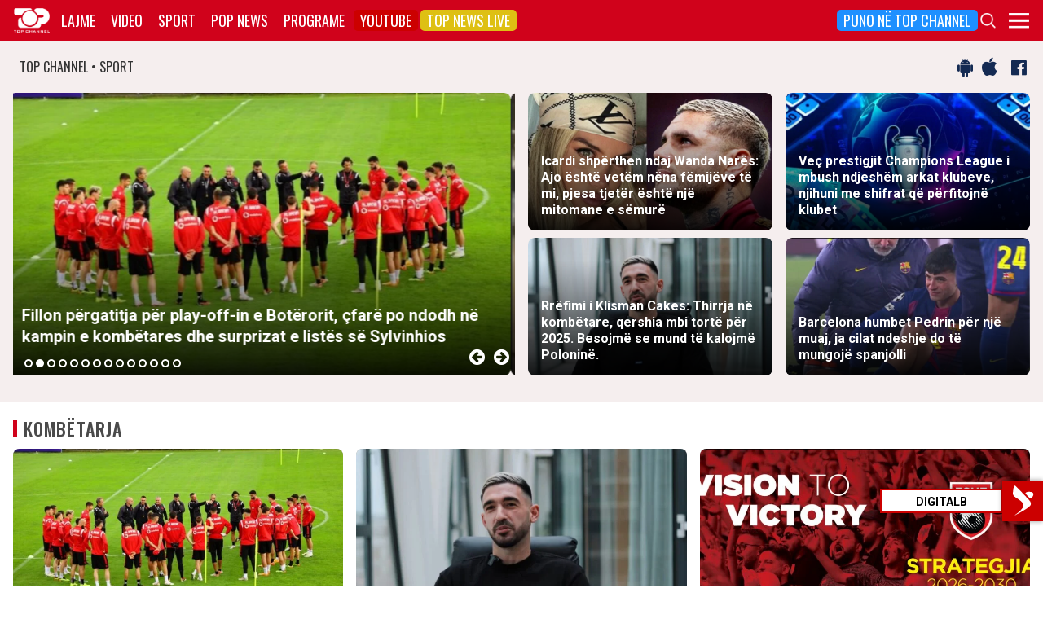

--- FILE ---
content_type: text/html; charset=UTF-8
request_url: https://top-channel.tv/sport/?utm_source=supersport&utm_campaign=supersport_redirect
body_size: 18011
content:
<!DOCTYPE html>
<html lang="en-US">

<head>
	<meta http-equiv="X-UA-Compatible" content="IE=edge">
	<meta name="viewport" content="width=device-width, initial-scale=1">
	<meta content='width=device-width, initial-scale=1.0, maximum-scale=1.0, user-scalable=0' name='viewport' />
	<title>  Sport - Top Channel</title>
	<meta charset="UTF-8" />
	<meta name="facebook-domain-verification" content="0q8896rl4bckxncytvruakxa9negl1" />
	<meta property="fb:app_id" content="1715618661991455" />
	<meta property="fb:pages" content="134092533150" />
	<meta property="fb:pages" content="108962328164349" />
	<meta property="fb:pages" content="103166395479985" />
	<meta property="og:type" content="website" />
	<meta property="og:locale" content="sq_AL" />
	<meta name="apple-itunes-app" content="app-id=652840314">
	<!--<meta name="google-play-app" content="app-id=com.topchannel.tv.activitys">-->

	<meta property="og:url" content="https://top-channel.tv/" />
	<meta property="og:title" content="  Sport - Top Channel" />
	<meta property="og:description" content="Lajmet e fundit minute pas minute, art, sport, Portokalli, Fiks Fare, Top Story, Perputhen, Big Brother Albania, Big Brother VIP, Shqiperia Live" />
	<meta property="og:image" content="https://top-channel.tv/wp-content/themes/topchannel/assets/images/topchannel.jpg" />

	<meta name="twitter:card" content="summary_large_image">
	<meta name="twitter:creator" content="@topchanneltv">
	<meta name="twitter:site" content="@tchbreakingnews">
	<meta name="twitter:url" content="https://top-channel.tv/">
	<meta name="twitter:title" content="  Sport - Top Channel">
	<meta name="twitter:description" content="Lajmet e fundit minute pas minute, art, sport, Portokalli, Fiks Fare, Top Story, Perputhen, Big Brother Albania, Big Brother VIP, Shqiperia Live">
	<meta name="twitter:image" content="https://top-channel.tv/wp-content/themes/topchannel/assets/images/topchannel.jpg">
	<meta name="twitter:image:alt" content="  Sport - Top Channel">

	<meta name="google-adsense-account" content="ca-pub-9878286712228611">
	<script async src="https://pagead2.googlesyndication.com/pagead/js/adsbygoogle.js?client=ca-pub-9878286712228611"
		crossorigin="anonymous"></script>
	<meta name='robots' content='max-image-preview:large' />
	<style>img:is([sizes="auto" i], [sizes^="auto," i]) { contain-intrinsic-size: 3000px 1500px }</style>
	<link rel='stylesheet' id='wp-block-library-css' href='https://top-channel.tv/wp-includes/css/dist/block-library/style.min.css?ver=6.8.3' type='text/css' media='all' />
<style id='classic-theme-styles-inline-css' type='text/css'>
/*! This file is auto-generated */
.wp-block-button__link{color:#fff;background-color:#32373c;border-radius:9999px;box-shadow:none;text-decoration:none;padding:calc(.667em + 2px) calc(1.333em + 2px);font-size:1.125em}.wp-block-file__button{background:#32373c;color:#fff;text-decoration:none}
</style>
<style id='global-styles-inline-css' type='text/css'>
:root{--wp--preset--aspect-ratio--square: 1;--wp--preset--aspect-ratio--4-3: 4/3;--wp--preset--aspect-ratio--3-4: 3/4;--wp--preset--aspect-ratio--3-2: 3/2;--wp--preset--aspect-ratio--2-3: 2/3;--wp--preset--aspect-ratio--16-9: 16/9;--wp--preset--aspect-ratio--9-16: 9/16;--wp--preset--color--black: #000000;--wp--preset--color--cyan-bluish-gray: #abb8c3;--wp--preset--color--white: #ffffff;--wp--preset--color--pale-pink: #f78da7;--wp--preset--color--vivid-red: #cf2e2e;--wp--preset--color--luminous-vivid-orange: #ff6900;--wp--preset--color--luminous-vivid-amber: #fcb900;--wp--preset--color--light-green-cyan: #7bdcb5;--wp--preset--color--vivid-green-cyan: #00d084;--wp--preset--color--pale-cyan-blue: #8ed1fc;--wp--preset--color--vivid-cyan-blue: #0693e3;--wp--preset--color--vivid-purple: #9b51e0;--wp--preset--gradient--vivid-cyan-blue-to-vivid-purple: linear-gradient(135deg,rgba(6,147,227,1) 0%,rgb(155,81,224) 100%);--wp--preset--gradient--light-green-cyan-to-vivid-green-cyan: linear-gradient(135deg,rgb(122,220,180) 0%,rgb(0,208,130) 100%);--wp--preset--gradient--luminous-vivid-amber-to-luminous-vivid-orange: linear-gradient(135deg,rgba(252,185,0,1) 0%,rgba(255,105,0,1) 100%);--wp--preset--gradient--luminous-vivid-orange-to-vivid-red: linear-gradient(135deg,rgba(255,105,0,1) 0%,rgb(207,46,46) 100%);--wp--preset--gradient--very-light-gray-to-cyan-bluish-gray: linear-gradient(135deg,rgb(238,238,238) 0%,rgb(169,184,195) 100%);--wp--preset--gradient--cool-to-warm-spectrum: linear-gradient(135deg,rgb(74,234,220) 0%,rgb(151,120,209) 20%,rgb(207,42,186) 40%,rgb(238,44,130) 60%,rgb(251,105,98) 80%,rgb(254,248,76) 100%);--wp--preset--gradient--blush-light-purple: linear-gradient(135deg,rgb(255,206,236) 0%,rgb(152,150,240) 100%);--wp--preset--gradient--blush-bordeaux: linear-gradient(135deg,rgb(254,205,165) 0%,rgb(254,45,45) 50%,rgb(107,0,62) 100%);--wp--preset--gradient--luminous-dusk: linear-gradient(135deg,rgb(255,203,112) 0%,rgb(199,81,192) 50%,rgb(65,88,208) 100%);--wp--preset--gradient--pale-ocean: linear-gradient(135deg,rgb(255,245,203) 0%,rgb(182,227,212) 50%,rgb(51,167,181) 100%);--wp--preset--gradient--electric-grass: linear-gradient(135deg,rgb(202,248,128) 0%,rgb(113,206,126) 100%);--wp--preset--gradient--midnight: linear-gradient(135deg,rgb(2,3,129) 0%,rgb(40,116,252) 100%);--wp--preset--font-size--small: 13px;--wp--preset--font-size--medium: 20px;--wp--preset--font-size--large: 36px;--wp--preset--font-size--x-large: 42px;--wp--preset--spacing--20: 0.44rem;--wp--preset--spacing--30: 0.67rem;--wp--preset--spacing--40: 1rem;--wp--preset--spacing--50: 1.5rem;--wp--preset--spacing--60: 2.25rem;--wp--preset--spacing--70: 3.38rem;--wp--preset--spacing--80: 5.06rem;--wp--preset--shadow--natural: 6px 6px 9px rgba(0, 0, 0, 0.2);--wp--preset--shadow--deep: 12px 12px 50px rgba(0, 0, 0, 0.4);--wp--preset--shadow--sharp: 6px 6px 0px rgba(0, 0, 0, 0.2);--wp--preset--shadow--outlined: 6px 6px 0px -3px rgba(255, 255, 255, 1), 6px 6px rgba(0, 0, 0, 1);--wp--preset--shadow--crisp: 6px 6px 0px rgba(0, 0, 0, 1);}:where(.is-layout-flex){gap: 0.5em;}:where(.is-layout-grid){gap: 0.5em;}body .is-layout-flex{display: flex;}.is-layout-flex{flex-wrap: wrap;align-items: center;}.is-layout-flex > :is(*, div){margin: 0;}body .is-layout-grid{display: grid;}.is-layout-grid > :is(*, div){margin: 0;}:where(.wp-block-columns.is-layout-flex){gap: 2em;}:where(.wp-block-columns.is-layout-grid){gap: 2em;}:where(.wp-block-post-template.is-layout-flex){gap: 1.25em;}:where(.wp-block-post-template.is-layout-grid){gap: 1.25em;}.has-black-color{color: var(--wp--preset--color--black) !important;}.has-cyan-bluish-gray-color{color: var(--wp--preset--color--cyan-bluish-gray) !important;}.has-white-color{color: var(--wp--preset--color--white) !important;}.has-pale-pink-color{color: var(--wp--preset--color--pale-pink) !important;}.has-vivid-red-color{color: var(--wp--preset--color--vivid-red) !important;}.has-luminous-vivid-orange-color{color: var(--wp--preset--color--luminous-vivid-orange) !important;}.has-luminous-vivid-amber-color{color: var(--wp--preset--color--luminous-vivid-amber) !important;}.has-light-green-cyan-color{color: var(--wp--preset--color--light-green-cyan) !important;}.has-vivid-green-cyan-color{color: var(--wp--preset--color--vivid-green-cyan) !important;}.has-pale-cyan-blue-color{color: var(--wp--preset--color--pale-cyan-blue) !important;}.has-vivid-cyan-blue-color{color: var(--wp--preset--color--vivid-cyan-blue) !important;}.has-vivid-purple-color{color: var(--wp--preset--color--vivid-purple) !important;}.has-black-background-color{background-color: var(--wp--preset--color--black) !important;}.has-cyan-bluish-gray-background-color{background-color: var(--wp--preset--color--cyan-bluish-gray) !important;}.has-white-background-color{background-color: var(--wp--preset--color--white) !important;}.has-pale-pink-background-color{background-color: var(--wp--preset--color--pale-pink) !important;}.has-vivid-red-background-color{background-color: var(--wp--preset--color--vivid-red) !important;}.has-luminous-vivid-orange-background-color{background-color: var(--wp--preset--color--luminous-vivid-orange) !important;}.has-luminous-vivid-amber-background-color{background-color: var(--wp--preset--color--luminous-vivid-amber) !important;}.has-light-green-cyan-background-color{background-color: var(--wp--preset--color--light-green-cyan) !important;}.has-vivid-green-cyan-background-color{background-color: var(--wp--preset--color--vivid-green-cyan) !important;}.has-pale-cyan-blue-background-color{background-color: var(--wp--preset--color--pale-cyan-blue) !important;}.has-vivid-cyan-blue-background-color{background-color: var(--wp--preset--color--vivid-cyan-blue) !important;}.has-vivid-purple-background-color{background-color: var(--wp--preset--color--vivid-purple) !important;}.has-black-border-color{border-color: var(--wp--preset--color--black) !important;}.has-cyan-bluish-gray-border-color{border-color: var(--wp--preset--color--cyan-bluish-gray) !important;}.has-white-border-color{border-color: var(--wp--preset--color--white) !important;}.has-pale-pink-border-color{border-color: var(--wp--preset--color--pale-pink) !important;}.has-vivid-red-border-color{border-color: var(--wp--preset--color--vivid-red) !important;}.has-luminous-vivid-orange-border-color{border-color: var(--wp--preset--color--luminous-vivid-orange) !important;}.has-luminous-vivid-amber-border-color{border-color: var(--wp--preset--color--luminous-vivid-amber) !important;}.has-light-green-cyan-border-color{border-color: var(--wp--preset--color--light-green-cyan) !important;}.has-vivid-green-cyan-border-color{border-color: var(--wp--preset--color--vivid-green-cyan) !important;}.has-pale-cyan-blue-border-color{border-color: var(--wp--preset--color--pale-cyan-blue) !important;}.has-vivid-cyan-blue-border-color{border-color: var(--wp--preset--color--vivid-cyan-blue) !important;}.has-vivid-purple-border-color{border-color: var(--wp--preset--color--vivid-purple) !important;}.has-vivid-cyan-blue-to-vivid-purple-gradient-background{background: var(--wp--preset--gradient--vivid-cyan-blue-to-vivid-purple) !important;}.has-light-green-cyan-to-vivid-green-cyan-gradient-background{background: var(--wp--preset--gradient--light-green-cyan-to-vivid-green-cyan) !important;}.has-luminous-vivid-amber-to-luminous-vivid-orange-gradient-background{background: var(--wp--preset--gradient--luminous-vivid-amber-to-luminous-vivid-orange) !important;}.has-luminous-vivid-orange-to-vivid-red-gradient-background{background: var(--wp--preset--gradient--luminous-vivid-orange-to-vivid-red) !important;}.has-very-light-gray-to-cyan-bluish-gray-gradient-background{background: var(--wp--preset--gradient--very-light-gray-to-cyan-bluish-gray) !important;}.has-cool-to-warm-spectrum-gradient-background{background: var(--wp--preset--gradient--cool-to-warm-spectrum) !important;}.has-blush-light-purple-gradient-background{background: var(--wp--preset--gradient--blush-light-purple) !important;}.has-blush-bordeaux-gradient-background{background: var(--wp--preset--gradient--blush-bordeaux) !important;}.has-luminous-dusk-gradient-background{background: var(--wp--preset--gradient--luminous-dusk) !important;}.has-pale-ocean-gradient-background{background: var(--wp--preset--gradient--pale-ocean) !important;}.has-electric-grass-gradient-background{background: var(--wp--preset--gradient--electric-grass) !important;}.has-midnight-gradient-background{background: var(--wp--preset--gradient--midnight) !important;}.has-small-font-size{font-size: var(--wp--preset--font-size--small) !important;}.has-medium-font-size{font-size: var(--wp--preset--font-size--medium) !important;}.has-large-font-size{font-size: var(--wp--preset--font-size--large) !important;}.has-x-large-font-size{font-size: var(--wp--preset--font-size--x-large) !important;}
:where(.wp-block-post-template.is-layout-flex){gap: 1.25em;}:where(.wp-block-post-template.is-layout-grid){gap: 1.25em;}
:where(.wp-block-columns.is-layout-flex){gap: 2em;}:where(.wp-block-columns.is-layout-grid){gap: 2em;}
:root :where(.wp-block-pullquote){font-size: 1.5em;line-height: 1.6;}
</style>
<link rel='stylesheet' id='bootstrap-css' href='https://top-channel.tv/wp-content/themes/topchannel/assets/ext/bootstrap/css/bootstrap.min.css?ver=3.3.7.20260118' type='text/css' media='all' />
<link rel='stylesheet' id='tch-main-style-css' href='https://top-channel.tv/wp-content/themes/topchannel/style.css?ver=1.0.20260118' type='text/css' media='all' />
<link rel='stylesheet' id='font-awesome-css' href='https://top-channel.tv/wp-content/themes/topchannel/assets/ext/font-awesome/css/font-awesome.min.css?ver=4.7.0.20260118' type='text/css' media='all' />
<link rel='stylesheet' id='tch-election-block-style-css' href='https://top-channel.tv/wp-content/themes/topchannel/election.css?ver=1.0.20260118' type='text/css' media='all' />
<link rel='stylesheet' id='slick-slider-style-css' href='https://top-channel.tv/wp-content/themes/topchannel/assets/ext/slick/slick.css?ver=1.8.0.20260118' type='text/css' media='all' />
<link rel='stylesheet' id='tch-tv-style-css' href='https://top-channel.tv/wp-content/themes/topchannel/sports-style.css?ver=1.0.20260118' type='text/css' media='all' />
<script type="text/javascript" src="https://top-channel.tv/wp-content/themes/topchannel/assets/ext/jquery/jquery-3.7.1.min.js?ver=1" id="jquery-js"></script>
<script type="text/javascript" src="https://top-channel.tv/wp-content/themes/topchannel/assets/ext/prebid/prebid10.17.0.js?ver=1.0.0.20260118" id="prebid-js"></script>
<script type="text/javascript" src="https://top-channel.tv/wp-content/themes/topchannel/gam.js?ver=1.0.0.20260118" id="gam-js"></script>
<link rel="canonical" href="https://top-channel.tv/sport/" />
<link rel="alternate" title="oEmbed (JSON)" type="application/json+oembed" href="https://top-channel.tv/wp-json/oembed/1.0/embed?url=https%3A%2F%2Ftop-channel.tv%2Fsport%2F" />
<link rel="alternate" title="oEmbed (XML)" type="text/xml+oembed" href="https://top-channel.tv/wp-json/oembed/1.0/embed?url=https%3A%2F%2Ftop-channel.tv%2Fsport%2F&#038;format=xml" />

	<!--[if lt IE 9]>
	<script src="https://oss.maxcdn.com/html5shiv/3.7.3/html5shiv.min.js"></script>
	<script src="https://oss.maxcdn.com/respond/1.4.2/respond.min.js"></script>
	<![endif]-->
	
	<script>
		var pageType = "page";
		var contentCategory = "";
	</script>


	<!-- Google tag (gtag.js) -->
	<script async src="https://www.googletagmanager.com/gtag/js?id=G-ZSFJQH1PRP"></script>
	<script>
		window.dataLayer = window.dataLayer || [];

		function gtag() {
			dataLayer.push(arguments);
		}
		gtag('js', new Date());
		gtag('config', 'G-ZSFJQH1PRP');
	</script>

	<!-- DFP Ads -->
	<script async='async' src='https://www.googletagservices.com/tag/js/gpt.js'></script>
	<script>
		var ajaxurl = "https://top-channel.tv/wp-admin/admin-ajax.php";
	</script>

	<link rel="apple-touch-icon" sizes="57x57" href="/icons/apple-icon-57x57.png">
	<link rel="apple-touch-icon" sizes="60x60" href="/icons/apple-icon-60x60.png">
	<link rel="apple-touch-icon" sizes="72x72" href="/icons/apple-icon-72x72.png">
	<link rel="apple-touch-icon" sizes="76x76" href="/icons/apple-icon-76x76.png">
	<link rel="apple-touch-icon" sizes="114x114" href="/icons/apple-icon-114x114.png">
	<link rel="apple-touch-icon" sizes="120x120" href="/icons/apple-icon-120x120.png">
	<link rel="apple-touch-icon" sizes="144x144" href="/icons/apple-icon-144x144.png">
	<link rel="apple-touch-icon" sizes="152x152" href="/icons/apple-icon-152x152.png">
	<link rel="apple-touch-icon" sizes="180x180" href="/icons/apple-icon-180x180.png">
	<link rel="icon" type="image/png" sizes="192x192" href="/icons/android-icon-192x192.png">
	<link rel="icon" type="image/png" sizes="32x32" href="/icons/favicon-32x32.png">
	<link rel="icon" type="image/png" sizes="96x96" href="/icons/favicon-96x96.png">
	<link rel="icon" type="image/png" sizes="16x16" href="/icons/favicon-16x16.png">
	<link rel="manifest" href="/icons/manifest.json">
	<meta name="msapplication-TileColor" content="#ffffff">
	<meta name="msapplication-TileImage" content="/icons/ms-icon-144x144.png">
	<meta name="theme-color" content="#142a51">


	
	<script type="application/ld+json">
		{
			"@context": "https://schema.org",
			"@type": "Organization",
			"name": "Top Channel Sh.a.",
			"url": "https://top-channel.tv/",
			"sameAs": [
				"https://www.facebook.com/topchannel",
				"https://www.instagram.com/topchannelalbania/",
				"https://twitter.com/topchanneltv",
				"https://www.youtube.com/user/TopChannelAlbania"
			]
		}
	</script>
		</head>

<body class="wp-singular page-template-default page page-id-18585 wp-theme-topchannel custom-homex sports-home">
	<div class="container-fluid siteContainer">

		

		<div class="topContainer">
			<div class="topInnerContainer">

				<div class="logoContainer">
					<a href="https://top-channel.tv/">
						<img src="https://top-channel.tv/wp-content/themes/topchannel/assets/images/logo.png" />
						<div class="clearfix"></div>
					</a>
					<div class="clearfix"></div>
				</div>

				<div class="bigMenu hidden-xs">
					<div class="menuContainer"><ul id="topMenu" class="menuUL"><li id="menu-item-18542" class="menu-item menu-item-type-custom menu-item-object-custom menu-item-18542"><a href="https://top-channel.tv/kreu/">Lajme</a></li>
<li id="menu-item-18545" class="menu-item menu-item-type-post_type_archive menu-item-object-video menu-item-18545"><a href="https://top-channel.tv/video/">Video</a></li>
<li id="menu-item-18587" class="menu-item menu-item-type-post_type menu-item-object-page menu-item-18587"><a href="https://top-channel.tv/sport/">Sport</a></li>
<li id="menu-item-18588" class="menu-item menu-item-type-post_type menu-item-object-page menu-item-18588"><a href="https://top-channel.tv/popnews/">Pop News</a></li>
<li id="menu-item-18712" class="menu-item menu-item-type-post_type_archive menu-item-object-programe menu-item-18712"><a href="https://top-channel.tv/programe/">Programe</a></li>
<li id="menu-item-965329" class="top-youtube-red menu-item menu-item-type-custom menu-item-object-custom menu-item-965329"><a href="https://www.youtube.com/subscription_center?add_user=TopChannelAlbania">Youtube</a></li>
<li id="menu-item-806108" class="orange menu-item menu-item-type-post_type menu-item-object-page menu-item-806108"><a href="https://top-channel.tv/topnewslive/">Top News LIVE</a></li>
<li id="menu-item-3244551" class="puno-top-channel menu-item menu-item-type-post_type menu-item-object-page menu-item-3244551"><a href="https://top-channel.tv/mundesi-punesimi/">Puno në Top Channel</a></li>
</ul></div><!-- Cached Nav: topMenu -->									</div>

				<div class="menuButtonContainer pull-right">
					<!-- 					<a href="/topnewslive/" class="topnewslive visible-xs"><img src="https://top-channel.tv/wp-content/themes/topchannel/assets/images/tnw.png" /></a> -->
					<a href="#" class="searchIcon"><img
							src="https://top-channel.tv/wp-content/themes/topchannel/assets/images/search.png" /></a>
					<a href="#" class="menuIcon"><img
							src="https://top-channel.tv/wp-content/themes/topchannel/assets/images/menu.png" /></a>
					<div class="clearfix"></div>
				</div>
				<div class="clearfix"></div>
			</div>
			<div class="clearfix"></div>
		</div>

		<div class="mainMenu">

			<div class="siteWidthContainer">
				<div class="col-xs-12 col-sm-2 col-md-2 col-lg-2 col">
					<div class="menuContainer"><ul id="newsMenu1" class="menuUL"><li id="menu-item-18518" class="menu-item menu-item-type-custom menu-item-object-custom menu-item-18518"><a href="https://top-channel.tv/kreu/">Lajme</a></li>
<li id="menu-item-18519" class="menu-item menu-item-type-taxonomy menu-item-object-category menu-item-18519"><a href="https://top-channel.tv/artikuj/vendi/politike/">Politikë</a></li>
<li id="menu-item-18521" class="menu-item menu-item-type-taxonomy menu-item-object-category menu-item-18521"><a href="https://top-channel.tv/artikuj/vendi/kronike/">Kronikë</a></li>
<li id="menu-item-18520" class="menu-item menu-item-type-taxonomy menu-item-object-category menu-item-18520"><a href="https://top-channel.tv/artikuj/vendi/aktualitet/">Aktualitet</a></li>
<li id="menu-item-247249" class="menu-item menu-item-type-taxonomy menu-item-object-category menu-item-247249"><a href="https://top-channel.tv/artikuj/vendi/ekonomi/">Ekonomi</a></li>
<li id="menu-item-18522" class="menu-item menu-item-type-taxonomy menu-item-object-category menu-item-18522"><a href="https://top-channel.tv/artikuj/vendi/sociale/">Sociale</a></li>
<li id="menu-item-648489" class="menu-item menu-item-type-taxonomy menu-item-object-videot menu-item-648489"><a href="https://top-channel.tv/videot/lajme/">Video</a></li>
<li id="menu-item-806131" class="menu-item menu-item-type-post_type menu-item-object-page menu-item-806131"><a href="https://top-channel.tv/topnewslive/">Top News LIVE</a></li>
</ul></div><!-- Cached Nav: newsMenu1 -->				</div>

				<div class="col-xs-12 col-sm-2 col-md-2 col-lg-2 col">
					<div class="menuContainer"><ul id="newsMenu2" class="menuUL"><li id="menu-item-18524" class="menu-item menu-item-type-taxonomy menu-item-object-category menu-item-18524"><a href="https://top-channel.tv/artikuj/bota/">Bota</a></li>
<li id="menu-item-2623901" class="menu-item menu-item-type-taxonomy menu-item-object-category menu-item-2623901"><a href="https://top-channel.tv/artikuj/opinion/">Opinion</a></li>
<li id="menu-item-780739" class="menu-item menu-item-type-taxonomy menu-item-object-category menu-item-780739"><a href="https://top-channel.tv/artikuj/vendi/koment/">Koment</a></li>
<li id="menu-item-18525" class="menu-item menu-item-type-taxonomy menu-item-object-category menu-item-18525"><a href="https://top-channel.tv/artikuj/rajoni/">Kosova dhe Rajoni</a></li>
<li id="menu-item-18527" class="menu-item menu-item-type-taxonomy menu-item-object-category menu-item-18527"><a href="https://top-channel.tv/artikuj/teknologji/">Shkencë dhe Teknologji</a></li>
<li id="menu-item-798696" class="menu-item menu-item-type-taxonomy menu-item-object-category menu-item-798696"><a href="https://top-channel.tv/artikuj/teknologji/auto/">Auto</a></li>
</ul></div><!-- Cached Nav: newsMenu2 -->				</div>

				<div class="col-xs-12 col-sm-2 col-md-2 col-lg-2 col visible-xs">
					<div class="menuContainer"><ul id="videoMenu" class="menuUL"><li id="menu-item-655471" class="menu-item menu-item-type-post_type_archive menu-item-object-video menu-item-655471"><a href="https://top-channel.tv/video/">Video</a></li>
<li id="menu-item-655473" class="menu-item menu-item-type-taxonomy menu-item-object-videot menu-item-655473"><a href="https://top-channel.tv/videot/programe/">Programe</a></li>
<li id="menu-item-655472" class="menu-item menu-item-type-taxonomy menu-item-object-videot menu-item-655472"><a href="https://top-channel.tv/videot/lajme/">Lajme</a></li>
</ul></div><!-- Cached Nav: videoMenu -->				</div>

				<div class="clearfix visible-xs"></div>

				<div class="col-xs-12 col-sm-2 col-md-2 col-lg-2 col">
					<div class="menuContainer"><ul id="sportsMenu" class="menuUL"><li id="menu-item-18592" class="menu-item menu-item-type-post_type menu-item-object-page menu-item-18592"><a href="https://top-channel.tv/sport/">Sport</a></li>
<li id="menu-item-3164066" class="menu-item menu-item-type-taxonomy menu-item-object-category menu-item-3164066"><a href="https://top-channel.tv/artikuj/sport/kombetarja/">Kombëtarja</a></li>
<li id="menu-item-3164067" class="menu-item menu-item-type-taxonomy menu-item-object-category menu-item-3164067"><a href="https://top-channel.tv/artikuj/sport/kategoria-superiore/">Kategoria Superiore</a></li>
<li id="menu-item-3164068" class="menu-item menu-item-type-taxonomy menu-item-object-category menu-item-3164068"><a href="https://top-channel.tv/artikuj/sport/kategoria-e-pare/">Kategoria e Parë</a></li>
<li id="menu-item-3164069" class="menu-item menu-item-type-taxonomy menu-item-object-category menu-item-3164069"><a href="https://top-channel.tv/artikuj/sport/premier-league/">Premier League</a></li>
<li id="menu-item-3164071" class="menu-item menu-item-type-taxonomy menu-item-object-category menu-item-3164071"><a href="https://top-channel.tv/artikuj/sport/la-liga/">La Liga</a></li>
<li id="menu-item-3164073" class="menu-item menu-item-type-taxonomy menu-item-object-category menu-item-3164073"><a href="https://top-channel.tv/artikuj/sport/serie-a/">Serie A</a></li>
<li id="menu-item-3164075" class="menu-item menu-item-type-taxonomy menu-item-object-category menu-item-3164075"><a href="https://top-channel.tv/artikuj/sport/shumesportesh/">Shumësportësh</a></li>
<li id="menu-item-3164076" class="menu-item menu-item-type-taxonomy menu-item-object-category menu-item-3164076"><a href="https://top-channel.tv/artikuj/sport/sport-gossip/">Sport Gossip</a></li>
</ul></div><!-- Cached Nav: sportsMenu -->				</div>

				<div class="col-xs-12 col-sm-2 col-md-2 col-lg-2 col">
					<div class="menuContainer"><ul id="popnewsMenu" class="menuUL"><li id="menu-item-18591" class="menu-item menu-item-type-post_type menu-item-object-page menu-item-18591"><a href="https://top-channel.tv/popnews/">Pop News</a></li>
<li id="menu-item-247475" class="menu-item menu-item-type-post_type menu-item-object-page menu-item-247475"><a href="https://top-channel.tv/popnews/">Showbiz</a></li>
<li id="menu-item-18530" class="menu-item menu-item-type-taxonomy menu-item-object-category menu-item-18530"><a href="https://top-channel.tv/artikuj/popnews/lifestyle/">Lifestyle</a></li>
<li id="menu-item-659608" class="menu-item menu-item-type-taxonomy menu-item-object-category menu-item-659608"><a href="https://top-channel.tv/artikuj/popnews/fashion/">Fashion</a></li>
<li id="menu-item-659609" class="menu-item menu-item-type-taxonomy menu-item-object-category menu-item-659609"><a href="https://top-channel.tv/artikuj/popnews/shendeti/">Shëndeti</a></li>
<li id="menu-item-659607" class="menu-item menu-item-type-taxonomy menu-item-object-category menu-item-659607"><a href="https://top-channel.tv/artikuj/popnews/dieta/">Dieta</a></li>
<li id="menu-item-716679" class="menu-item menu-item-type-taxonomy menu-item-object-category menu-item-716679"><a href="https://top-channel.tv/artikuj/popnews/receta-gatimi/">Receta gatimi</a></li>
</ul></div><!-- Cached Nav: popnewsMenu -->				</div>


				<div class="col-xs-12 col-sm-2 col-md-2 col-lg-2 col">
					<div class="menuContainer"><ul id="tvMenu" class="menuUL"><li id="menu-item-18713" class="menu-item menu-item-type-post_type_archive menu-item-object-programe menu-item-18713"><a href="https://top-channel.tv/programe/">Programe</a></li>
<li id="menu-item-2965450" class="menu-item menu-item-type-custom menu-item-object-custom menu-item-2965450"><a href="https://bigbrothervip.top-channel.tv/">Big Brother VIP</a></li>
<li id="menu-item-2007890" class="menu-item menu-item-type-post_type menu-item-object-programe menu-item-2007890"><a href="https://top-channel.tv/programe/perputhen/">Për’puthen</a></li>
<li id="menu-item-2007891" class="menu-item menu-item-type-post_type menu-item-object-programe menu-item-2007891"><a href="https://top-channel.tv/programe/shqiperia-live/">Shqipëria LIVE</a></li>
<li id="menu-item-247538" class="menu-item menu-item-type-post_type menu-item-object-programe menu-item-247538"><a href="https://top-channel.tv/programe/fiksfare/">Fiks Fare</a></li>
<li id="menu-item-18553" class="menu-item menu-item-type-taxonomy menu-item-object-videot menu-item-18553"><a href="https://top-channel.tv/videot/programe/">Video</a></li>
<li id="menu-item-248057" class="menu-item menu-item-type-post_type_archive menu-item-object-programe menu-item-248057"><a href="https://top-channel.tv/programe/">Të gjitha programet</a></li>
<li id="menu-item-873786" class="menu-item menu-item-type-post_type menu-item-object-page menu-item-873786"><a href="https://top-channel.tv/guida/">Guida TV</a></li>
</ul></div><!-- Cached Nav: tvMenu -->				</div>

				<div class="col-xs-12 col-sm-2 col-md-2 col-lg-2 col">
					<div class="menuContainer"><ul id="tchMenu" class="menuUL"><li id="menu-item-18539" class="menu-item menu-item-type-post_type menu-item-object-page menu-item-18539"><a href="https://top-channel.tv/rreth-top-channel/">Top Channel</a></li>
<li id="menu-item-18551" class="menu-item menu-item-type-post_type menu-item-object-page menu-item-18551"><a href="https://top-channel.tv/rreth-top-channel/">Rreth Top Channel</a></li>
<li id="menu-item-2985343" class="menu-item menu-item-type-custom menu-item-object-custom menu-item-2985343"><a href="https://tickets.top-media.al/">Bileta</a></li>
<li id="menu-item-18540" class="menu-item menu-item-type-post_type menu-item-object-page menu-item-18540"><a href="https://top-channel.tv/rreth-top-channel/kontakt/">Kontakt</a></li>
<li id="menu-item-18538" class="menu-item menu-item-type-post_type menu-item-object-page menu-item-18538"><a href="https://top-channel.tv/mundesi-punesimi/">Puno në Top Channel</a></li>
<li id="menu-item-2543732" class="menu-item menu-item-type-post_type menu-item-object-page menu-item-2543732"><a href="https://top-channel.tv/privacy-policy-terms-of-use/">Privacy Policy &#038; Terms of Use</a></li>
</ul></div><!-- Cached Nav: tchMenu -->				</div>

				<div class="clearfix"></div>
			</div>
			<div class="clearfix"></div>
		</div>

		<div class="searchBox">
			<div class="siteWidthContainer">
				<form method="get" action="https://top-channel.tv/">
					<input pattern=".{3,}" required type="text" name="s" id="s" placeholder="Kerko..." class="txt" />
					<button type="submit" class="startSearch">
						<i class="fa fa-search" aria-hidden="true"></i>
					</button>
					<div class="clearfix"></div>
				</form>
				<div class="clearfix"></div>
			</div>
		</div>

		<div class="contentWrapper"><div class="socialMediaBox">
    <div class="siteWidthContainer">
        <div class="col-xs-6 mainDate">
            TOP CHANNEL &bull; SPORT
        </div>

        <div class="col-xs-6 text-right noPadding">
            <a target="_blank" href="https://play.google.com/store/apps/details?id=com.topchannel.tv.activitys"><i
                    class="fa fa-android" aria-hidden="true"></i></a>
            <a target="_blank" href="https://itunes.apple.com/us/app/top-channel/id652840314?mt=8"><i
                    class="fa fa-apple" aria-hidden="true"></i></a>

            <a target="_blank" href="https://www.facebook.com/topchannelsport/"><i class="fa fa-facebook-official"
                    aria-hidden="true"></i></a>

            <div class="clearfix"></div>
        </div>
        <div class="clearfix"></div>
    </div>
</div>
<style>
    .homeNewsSlider {
        display: none;
    }

    .homeNewsSlider.slick-initialized {
        display: block;
        visibility: visible;
    }
</style>
<script>
    jQuery(document).ready(function($) {
        $('.homeNewsSlider').slick({
            infinite: true,
            dots: true,
            // fade: true,
            cssEase: 'ease-in-out',
            autoplay: true,
            autoplaySpeed: 5000,
            arrows: true,
            dotsClass: 'dotz',
            nextArrow: '<div class="sarr slick-next"><i class="fa fa-arrow-circle-right"></i></div>',
            prevArrow: '<div class="sarr slick-prev"><i class="fa fa-arrow-circle-left"></i></div>',
            adaptiveHeight: true
        });
    });
</script>

<style>

</style>

<div class="featuredNews newsBoxContainer grayBG">

    <!-- 
	<div class="siteWidthContainer" style="padding: 16px 8px 0px 8px;">
		<div class="col-12">
			<a href="https://zgjedhjet.top-channel.tv/">
				<img src="https://top-channel.tv/wp-content/themes/topchannel/assets/zgjedhjet2025/zdesk3.jpg"
					class="hidden-xs img-responsive fullWidthImage simpleShadow roundedImage"
					alt="Zgjedhjet 2025 - Shqipëria Vendos - Top Channel" />
				<img src="https://top-channel.tv/wp-content/themes/topchannel/assets/zgjedhjet2025/zmob3.jpg"
					class="visible-xs hidden-sm hidden-md hidden-lg img-responsive fullWidthImage simpleShadow roundedImage"
					alt="Zgjedhjet 2025 - Shqipëria Vendos - Top Channel" />
			</a>
		</div>
	</div>
	<div class="clearfix"></div>
	<div class="clearfix"></div> -->

    <div class="clearfix"></div>

    <div class="siteWidthContainer">

                                    <div class="newsBox col-xs-12 col-sm-12 col-md-12 col-lg-6 homeNewsSlider newsBox-1">
                    <a href="https://top-channel.tv/2026/01/22/nga-sot-fillon-pergatitja-per-play-off-in-e-boterorit-ja-cfare-po-ndodh-ne-kampin-e-kombetares-dhe-surprizat-e-listes-se-sylvinhios/" class="articleLink">
                        <img src="https://top-channel.tv/wp-content/uploads/2026/01/Sylvinho_sd-800x450.jpg" class="img-responsive fullWidthImage" />
                        <div class="titleContainer">
                            Fillon përgatitja për play-off-in e Botërorit, çfarë po ndodh në kampin e kombëtares dhe surprizat e listës së Sylvinhios                            <div class="clearfix"></div>
                        </div>
                        <div class="clearfix"></div>
                    </a>

                                                                        <a href="https://top-channel.tv/2026/01/22/serbet-tregojne-se-kush-jane-edhe-ne-suedi-tifozet-e-zvezdes-krijojne-kaos-ne-malmo-dhe-depertohen-ne-vendin-e-tyre/" class="articleLink">
                                <img src="https://top-channel.tv/wp-content/uploads/2026/01/Screenshot-2026-01-22-at-10_sd-1-800x450.jpg" class="img-responsive fullWidthImage" />
                                <div class="titleContainer">
                                    Serbët tregojnë se kush janë edhe në Suedi, tifozët e Zvezdës krijojnë kaos në Malmo dhe depërtohen në vendin e tyre                                    <div class="clearfix"></div>
                                </div>
                                <div class="clearfix"></div>
                            </a>
                                                    <a href="https://top-channel.tv/2026/01/22/juventus-arrin-akordin-me-fenerbahce-per-en-nesyri-pritet-po-e-futbollistit/" class="articleLink">
                                <img src="https://top-channel.tv/wp-content/uploads/2026/01/en-nesyri_hd-1-800x450.jpg" class="img-responsive fullWidthImage" />
                                <div class="titleContainer">
                                    Juventus arrin akordin me Fenerbahçe për En-Nesyri, pritet ‘po’ e futbollistit                                    <div class="clearfix"></div>
                                </div>
                                <div class="clearfix"></div>
                            </a>
                                                    <a href="https://top-channel.tv/2026/01/22/europa-league-aston-villa-dhe-lyon-sigurojne-kualifikimin-ne-1-8-e-finalevevideo/" class="articleLink">
                                <img src="https://top-channel.tv/wp-content/uploads/2026/01/europa-league_hd-800x450.jpg" class="img-responsive fullWidthImage" />
                                <div class="titleContainer">
                                    Europa League/ Aston Villa, Lyon dhe Freiburg sigurojnë kualifikimin në 1/8 e finaleve(VIDEO)                                    <div class="clearfix"></div>
                                </div>
                                <div class="clearfix"></div>
                            </a>
                                                    <a href="https://top-channel.tv/2026/01/22/fshf-etika-nuk-fal-elbasanin-pezullohen-zyrtare-te-klubit-verdheblu-denohet-dhe-edi-martini/" class="articleLink">
                                <img src="https://top-channel.tv/wp-content/uploads/2026/01/komisioni-i-disiplines_hd-800x450.jpg" class="img-responsive fullWidthImage" />
                                <div class="titleContainer">
                                    FSHF, Etika nuk fal Elbasanin, pezullohen zyrtarë të klubit verdheblu, dënohet dhe Edi Martini                                    <div class="clearfix"></div>
                                </div>
                                <div class="clearfix"></div>
                            </a>
                                                    <a href="https://top-channel.tv/2026/01/22/australian-open-wawrinka-ben-historine-i-pari-tenist-mbi-40-vjec-qe-kalon-ne-raundin-e-trete-qe-nga-1978-e-meritoj-nje-birre/" class="articleLink">
                                <img src="https://top-channel.tv/wp-content/uploads/2026/01/Wawrinka_hd-800x450.jpg" class="img-responsive fullWidthImage" />
                                <div class="titleContainer">
                                    Australian Open/ Wawrinka bën historinë, i pari tenist mbi 40 vjeç që kalon në raundin e tretë që nga 1978: E meritoj një birrë                                    <div class="clearfix"></div>
                                </div>
                                <div class="clearfix"></div>
                            </a>
                                                    <a href="https://top-channel.tv/2026/01/22/boterori-per-klube-2029-psg-i-kualifikuar-tashme-si-funksionon-renditja/" class="articleLink">
                                <img src="https://top-channel.tv/wp-content/uploads/2026/01/boterori-i-Klubeve.png" class="img-responsive fullWidthImage" />
                                <div class="titleContainer">
                                    Botërori për Klube 2029, PSG i kualifikuar tashmë, si funksionon renditja                                    <div class="clearfix"></div>
                                </div>
                                <div class="clearfix"></div>
                            </a>
                                                    <a href="https://top-channel.tv/2026/01/22/te-dehur-dhe-te-veshur-si-borat-arrestohen-3-tifoze-belge-ne-kazakistan/" class="articleLink">
                                <img src="https://top-channel.tv/wp-content/uploads/2026/01/tifozet-e-dehur_hd-800x450.jpg" class="img-responsive fullWidthImage" />
                                <div class="titleContainer">
                                    Të dehur dhe të veshur si ‘Borat’; arrestohen 3 tifozë belgë në Kazakistan                                    <div class="clearfix"></div>
                                </div>
                                <div class="clearfix"></div>
                            </a>
                                                    <a href="https://top-channel.tv/2026/01/22/e-pabesueshme-suaidet-nuk-i-ndahen-vinicius-jr-al-ahli-gati-oferten-prej-1-miliard-dollaresh/" class="articleLink">
                                <img src="https://top-channel.tv/wp-content/uploads/2026/01/DF-SPLASH-HERO-VINI-JR_OP_sd-800x450.jpg" class="img-responsive fullWidthImage" />
                                <div class="titleContainer">
                                    E pabesueshme, sauidët nuk i ndahen Vinicius Jr, Al-Ahli gati ofertën prej 1 miliard eurosh                                    <div class="clearfix"></div>
                                </div>
                                <div class="clearfix"></div>
                            </a>
                                                    <a href="https://top-channel.tv/2026/01/22/gianni-infantino-ne-davos-do-te-dorezoj-trofeun-e-boterorit-bashke-me-trump/" class="articleLink">
                                <img src="https://top-channel.tv/wp-content/uploads/2026/01/infantino-trump_hd-800x450.jpg" class="img-responsive fullWidthImage" />
                                <div class="titleContainer">
                                    Gianni Infantino në Davos: Do të dorëzoj trofeun e botërorit bashkë me Trump                                    <div class="clearfix"></div>
                                </div>
                                <div class="clearfix"></div>
                            </a>
                                                    <a href="https://top-channel.tv/2026/01/22/e-bujshme-manchester-united-nderpret-vazhdimin-e-kontrates-me-yllin-brazilian/" class="articleLink">
                                <img src="https://top-channel.tv/wp-content/uploads/2026/01/Capture_sd-1-3-800x450.jpg" class="img-responsive fullWidthImage" />
                                <div class="titleContainer">
                                    E bujshme, Manchester United ndërpret vazhdimin e kontratës me yllin brazilian…                                    <div class="clearfix"></div>
                                </div>
                                <div class="clearfix"></div>
                            </a>
                                                    <a href="https://top-channel.tv/2026/01/22/loftus-cheek-me-valinxhe-ne-dore-qe-tani-ne-janar-rikthimi-i-jasharit-gimenez-dhe-fulgrug-e-nxjerrin-teper/" class="articleLink">
                                <img src="https://top-channel.tv/wp-content/uploads/2026/01/HB-OFF-PLATFORM-RLC_sd-800x450.jpg" class="img-responsive fullWidthImage" />
                                <div class="titleContainer">
                                    Loftus-Cheek me valixhe në dorë që tani në janar, rikthimi i Jasharit, Gimenez dhe Fullgrug e nxjerrin tepër…                                    <div class="clearfix"></div>
                                </div>
                                <div class="clearfix"></div>
                            </a>
                                                    <a href="https://top-channel.tv/2026/01/22/diego-costa-sulmon-hapur-conten-mund-te-jete-trajner-i-mire-por-si-njeri-eshte-shembulli-me-i-keq/" class="articleLink">
                                <img src="https://top-channel.tv/wp-content/uploads/2026/01/Chelsea-Antonio-Conte-kthen-Diego-Costa-n-n-ekip_TS_01-09-17_5440589719__sd-800x450.jpg" class="img-responsive fullWidthImage" />
                                <div class="titleContainer">
                                    Diego Costa sulmon hapur Conten: Mund të jetë trajner i mirë, por si njeri, është shembulli më i keq…                                    <div class="clearfix"></div>
                                </div>
                                <div class="clearfix"></div>
                            </a>
                                                    <a href="https://top-channel.tv/2026/01/22/vjen-largimi-i-pare-nga-napoli-lucca-tek-nottingham-sulmuesi-do-te-jete-ne-angli-mbremjen-e-sotme/" class="articleLink">
                                <img src="https://top-channel.tv/wp-content/uploads/2026/01/Capture_sd-10-800x450.jpg" class="img-responsive fullWidthImage" />
                                <div class="titleContainer">
                                    Vjen largimi i parë nga Napoli, Lucca tek Nottingham, sulmuesi do të jetë në Angli mbrëmjen e sotme                                    <div class="clearfix"></div>
                                </div>
                                <div class="clearfix"></div>
                            </a>
                                            
                </div>
                                            <div class="newsBox col-xs-6 col-sm-6 col-md-6 col-lg-3 newsBox-2">
                    <a href="https://top-channel.tv/2026/01/22/icardi-shperthen-ndaj-wanda-nares-ajo-eshte-vetem-nena-femijeve-te-mi-pjesa-tjeter-eshte-nje-mitomane-e-semure/" class="articleLink">
                        <img src="https://top-channel.tv/wp-content/uploads/2026/01/wanda-nara-mauro-icardi-_large_sd-800x450.jpg" class="img-responsive fullWidthImage" />
                        <div class="titleContainer">
                            Icardi shpërthen ndaj Wanda Narës: Ajo është vetëm nëna fëmijëve të mi, pjesa tjetër është një mitomane e sëmurë                            <div class="clearfix"></div>
                        </div>
                        <div class="clearfix"></div>
                    </a>

                    
                </div>
                                            <div class="newsBox col-xs-6 col-sm-6 col-md-6 col-lg-3 newsBox-3">
                    <a href="https://top-channel.tv/2026/01/22/vec-prestigjit-champions-league-i-mbush-arkat-klubeve-njihuni-me-shifrat-qe-perfitojne-klubet/" class="articleLink">
                        <img src="https://top-channel.tv/wp-content/uploads/2026/01/2018-09-15371830428802-jpg_sd-800x450.jpg" class="img-responsive fullWidthImage" />
                        <div class="titleContainer">
                            Veç prestigjit Champions League i mbush ndjeshëm arkat klubeve, njihuni me shifrat që përfitojnë klubet                            <div class="clearfix"></div>
                        </div>
                        <div class="clearfix"></div>
                    </a>

                    
                </div>
                                    <div class="clearfix visible-xs"></div>                            <div class="newsBox col-xs-6 col-sm-6 col-md-6 col-lg-3 newsBox-4">
                    <a href="https://top-channel.tv/2026/01/22/rrefimi-i-klisman-cakes-thirrja-ne-kombetare-qershia-mbi-torte-per-2025-besojme-se-mund-te-kalojme-polonine/" class="articleLink">
                        <img src="https://top-channel.tv/wp-content/uploads/2026/01/klisman-cake_hd-800x450.jpg" class="img-responsive fullWidthImage" />
                        <div class="titleContainer">
                            Rrëfimi i Klisman Cakes: Thirrja në kombëtare, qershia mbi tortë për 2025. Besojmë se mund të kalojmë Poloninë.                            <div class="clearfix"></div>
                        </div>
                        <div class="clearfix"></div>
                    </a>

                    
                </div>
                                            <div class="newsBox col-xs-6 col-sm-6 col-md-6 col-lg-3 newsBox-5">
                    <a href="https://top-channel.tv/2026/01/22/barcelona-humbet-pedrin-per-nje-muaj-ja-cilat-ndeshje-do-te-mungoje-spanjolli/" class="articleLink">
                        <img src="https://top-channel.tv/wp-content/uploads/2026/01/pedri_hd-2-1-800x450.jpg" class="img-responsive fullWidthImage" />
                        <div class="titleContainer">
                            Barcelona humbet Pedrin për një muaj, ja cilat ndeshje do të mungojë spanjolli                            <div class="clearfix"></div>
                        </div>
                        <div class="clearfix"></div>
                    </a>

                    
                </div>
                                            <div class="clearfix"></div>
    </div>
    <div class="clearfix"></div>

</div>
<div class="clearfix"></div>

<div class="threeGrid whiteBG pt20">
	<div class="siteWidthContainer">
				<div class="boxTitle">
				<div class="vline"></div>
				<a href="https://top-channel.tv/artikuj/sport/kombetarja/">Kombëtarja</a>
				<div class="clearfix"></div>
			</div>
		
		<div class="articles">
											<div class="article col-xs-12 col-sm-4 col-md-4 col-lg-4 article-1">
					<a href="https://top-channel.tv/2026/01/22/nga-sot-fillon-pergatitja-per-play-off-in-e-boterorit-ja-cfare-po-ndodh-ne-kampin-e-kombetares-dhe-surprizat-e-listes-se-sylvinhios/" class="imageContainer ">
						<img src="https://top-channel.tv/wp-content/uploads/2026/01/Sylvinho_sd-800x450.jpg" class="img-responsive fullWidthImage" />
																		<div class="clearfix"></div>
					</a>
					<div class="clearfix"></div>
					<a href="https://top-channel.tv/2026/01/22/nga-sot-fillon-pergatitja-per-play-off-in-e-boterorit-ja-cfare-po-ndodh-ne-kampin-e-kombetares-dhe-surprizat-e-listes-se-sylvinhios/" class="articleTitle">
						Fillon përgatitja për play-off-in e Botërorit, çfarë po ndodh në kampin e kombëtares dhe surprizat e listës së Sylvinhios						<br />
						<div class="date"><i class="fa fa-clock-o" aria-hidden="true"></i> 22/01 17:40</div>
					</a>
				</div>
				
								<div class="article col-xs-12 col-sm-4 col-md-4 col-lg-4 article-2">
					<a href="https://top-channel.tv/2026/01/22/rrefimi-i-klisman-cakes-thirrja-ne-kombetare-qershia-mbi-torte-per-2025-besojme-se-mund-te-kalojme-polonine/" class="imageContainer hidden-xs">
						<img src="https://top-channel.tv/wp-content/uploads/2026/01/klisman-cake_hd-800x450.jpg" class="img-responsive fullWidthImage" />
																		<div class="clearfix"></div>
					</a>
					<div class="clearfix"></div>
					<a href="https://top-channel.tv/2026/01/22/rrefimi-i-klisman-cakes-thirrja-ne-kombetare-qershia-mbi-torte-per-2025-besojme-se-mund-te-kalojme-polonine/" class="articleTitle">
						Rrëfimi i Klisman Cakes: Thirrja në kombëtare, qershia mbi tortë për 2025. Besojmë se mund të kalojmë Poloninë.						<br />
						<div class="date"><i class="fa fa-clock-o" aria-hidden="true"></i> 22/01 17:26</div>
					</a>
				</div>
				
								<div class="article col-xs-12 col-sm-4 col-md-4 col-lg-4 article-3">
					<a href="https://top-channel.tv/2026/01/22/vision-to-victory-fshf-do-te-prezantoje-strategjine-per-2026-2030-per-zhvillimin-e-futbollit-shqiptar/" class="imageContainer hidden-xs">
						<img src="https://top-channel.tv/wp-content/uploads/2026/01/fshf_hd-2-1-800x450.jpg" class="img-responsive fullWidthImage" />
																		<div class="clearfix"></div>
					</a>
					<div class="clearfix"></div>
					<a href="https://top-channel.tv/2026/01/22/vision-to-victory-fshf-do-te-prezantoje-strategjine-per-2026-2030-per-zhvillimin-e-futbollit-shqiptar/" class="articleTitle">
						‘Vision to Victory’, FSHF do të prezantojë strategjinë për 2026-2030 për zhvillimin e futbollit shqiptar						<br />
						<div class="date"><i class="fa fa-clock-o" aria-hidden="true"></i> 22/01 12:33</div>
					</a>
				</div>
				<div class="clearfix visible-sm visible-md visible-lg"></div>
										<div class="clearfix"></div>
		</div>
		<div class="clearfix"></div>
	</div>
	<div class="clearfix"></div>
</div>
<div class="threeGrid whiteBG pt20">
	<div class="siteWidthContainer">
				<div class="boxTitle">
				<div class="vline"></div>
				<a href="https://top-channel.tv/artikuj/sport/kategoria-superiore/">Kategoria Superiore</a>
				<div class="clearfix"></div>
			</div>
		
		<div class="articles">
											<div class="article col-xs-12 col-sm-4 col-md-4 col-lg-4 article-1">
					<a href="https://top-channel.tv/2026/01/20/zyrtare-u-shpall-dy-here-kampion-me-egnatian-ylli-i-rrogozhinasve-transferohet-ne-kazakistan/" class="imageContainer ">
						<img src="https://top-channel.tv/wp-content/uploads/2026/01/WhatsApp-Image-2026-01-20-at-09_sd-800x450.jpg" class="img-responsive fullWidthImage" />
																		<div class="clearfix"></div>
					</a>
					<div class="clearfix"></div>
					<a href="https://top-channel.tv/2026/01/20/zyrtare-u-shpall-dy-here-kampion-me-egnatian-ylli-i-rrogozhinasve-transferohet-ne-kazakistan/" class="articleTitle">
						Zyrtare/ U shpall dy herë kampion me Egnatian, ylli i rrogozhinasve transferohet në Kazakistan						<br />
						<div class="date"><i class="fa fa-clock-o" aria-hidden="true"></i> 20/01 09:10</div>
					</a>
				</div>
				
								<div class="article col-xs-12 col-sm-4 col-md-4 col-lg-4 article-2">
					<a href="https://top-channel.tv/2026/01/19/mbyllet-java-e-20-e-superiores-si-ndryshon-renditja-vllaznia-serish-kandidate-per-titull-llogari-te-hapura-dhe-ne-vendet-e-fundit/" class="imageContainer hidden-xs">
						<img src="https://top-channel.tv/wp-content/uploads/2026/01/superiore_hd-2-800x450.jpg" class="img-responsive fullWidthImage" />
																		<div class="clearfix"></div>
					</a>
					<div class="clearfix"></div>
					<a href="https://top-channel.tv/2026/01/19/mbyllet-java-e-20-e-superiores-si-ndryshon-renditja-vllaznia-serish-kandidate-per-titull-llogari-te-hapura-dhe-ne-vendet-e-fundit/" class="articleTitle">
						Mbyllet java e 20 e Superiores/ Si ndryshon renditja, Vllaznia, sërish kandidate për titull, llogari të hapura dhe në vendet e fundit						<br />
						<div class="date"><i class="fa fa-clock-o" aria-hidden="true"></i> 19/01 22:58</div>
					</a>
				</div>
				
								<div class="article col-xs-12 col-sm-4 col-md-4 col-lg-4 article-3">
					<a href="https://top-channel.tv/2026/01/19/kategoria-superiore-vllaznia-mund-dinamon-mes-problemeve-me-energjine-shkodranet-rihyjne-ne-garen-per-titullin65/" class="imageContainer hidden-xs">
						<img src="https://top-channel.tv/wp-content/uploads/2026/01/dinamo_hd-2-800x450.jpg" class="img-responsive fullWidthImage" />
																		<div class="clearfix"></div>
					</a>
					<div class="clearfix"></div>
					<a href="https://top-channel.tv/2026/01/19/kategoria-superiore-vllaznia-mund-dinamon-mes-problemeve-me-energjine-shkodranet-rihyjne-ne-garen-per-titullin65/" class="articleTitle">
						Kategoria Superiore/ Vllaznia mund Dinamon mes problemeve me energjinë, shkodranët rihyjnë në garën për titullin						<br />
						<div class="date"><i class="fa fa-clock-o" aria-hidden="true"></i> 19/01 22:39</div>
					</a>
				</div>
				<div class="clearfix visible-sm visible-md visible-lg"></div>
										<div class="clearfix"></div>
		</div>
		<div class="clearfix"></div>
	</div>
	<div class="clearfix"></div>
</div>
<div class="featuredGrid featuredGridLeft grayBG pt20 pb20">
    <div class="siteWidthContainer">

                    <div class="boxTitle">
                <div class="vline"></div>
                <a href="https://top-channel.tv/artikuj/sport/kategoria-e-pare/">
                    Kategoria e Parë                </a>
                <div class="clearfix"></div>
            </div>
        
        <div class="articleContainer articles col-xs-12 col-sm-12 col-md-12 col-lg-9">
                                        <div class="article col-xs-12 col-sm-12 col-md-12 col-lg-12 article-1">
                    <a href="https://top-channel.tv/2026/01/17/kategoria-e-pare-skenderbeu-ngec-ne-shtepi-korcaret-barazojne-me-luftetarin/" class="imageContainer">
                        <img src="https://top-channel.tv/wp-content/uploads/2026/01/221_sd-2-800x450.jpg" class="img-responsive fullWidthImage" />
                                                
                        <div class="clearfix"></div>
                    </a>
                    <a href="https://top-channel.tv/2026/01/17/kategoria-e-pare-skenderbeu-ngec-ne-shtepi-korcaret-barazojne-me-luftetarin/" class="articleTitle">
                        Kategoria e Parë/ Skënderbeu ngec në shtëpi, korçarët barazojnë me Luftëtarin                        <br />
                        <div class="date"><i class="fa fa-clock-o" aria-hidden="true"></i> 17/01 18:37</div>
                    </a>
                </div>
            
            <div class="secondary">
                <div class="secondary-inner">
                                            <div class="small-article">
                            <a href="https://top-channel.tv/2026/01/17/kategoria-e-pare-fitore-ne-frymen-e-fundit-per-lacin-pogradeci-barazon-me-besen-rezultatet/" class="imageContainer">
                                <img src="https://top-channel.tv/wp-content/uploads/2026/01/laci-kukesi_sd-800x450.jpg" class="img-responsive fullWidthImage" />
                                                                                            </a>
                            <a href="https://top-channel.tv/2026/01/17/kategoria-e-pare-fitore-ne-frymen-e-fundit-per-lacin-pogradeci-barazon-me-besen-rezultatet/" class="articleTitle">
                                Kategoria e Parë/ Fitore në frymën e fundit për Laçin, Pogradeci barazon me Besën (Rezultatet)                                <div class="date"><i class="fa fa-clock-o" aria-hidden="true"></i> 17/01 15:48</div>
                            </a>
                        </div>
                                            <div class="small-article">
                            <a href="https://top-channel.tv/2026/01/16/kategoria-e-pare-skenderbeu-ben-pazar-ne-superiore-siguron-sherbimin-e-sulmuesit-te-elbasanit/" class="imageContainer">
                                <img src="https://top-channel.tv/wp-content/uploads/2026/01/Delaj_hd-2-800x450.jpg" class="img-responsive fullWidthImage" />
                                                                                            </a>
                            <a href="https://top-channel.tv/2026/01/16/kategoria-e-pare-skenderbeu-ben-pazar-ne-superiore-siguron-sherbimin-e-sulmuesit-te-elbasanit/" class="articleTitle">
                                Kategoria e Parë/ Skënderbeu bën pazar në Superiore, siguron shërbimin e sulmuesit të Elbasanit                                <div class="date"><i class="fa fa-clock-o" aria-hidden="true"></i> 16/01 14:13</div>
                            </a>
                        </div>
                                    </div>
            </div>

            <div class="clearfix"></div>
        </div>

        <div class="featureSidebar featureSidebarSport col-xs-12 col-sm-12 col-md-12 col-lg-3">
            <div class="mostRead col-xs-12">
                <h1 class="mrTitle">M&euml; t&euml; lexuarat</h1>
                <div class="mrStories">
                                                                                            <a class="story" href="https://top-channel.tv/2026/01/22/e-kujt-do-tia-merrte-mendja-ancelotti-u-rikthye-ne-bernabeu/">
                                E kujt do t’ia merrte mendja, Ancelotti u rikthye në Bernabeu…                            </a>
                                                    <a class="story" href="https://top-channel.tv/2026/01/22/city-rimbursoi-tifozet-pas-humbjes-ndaj-bodos-10200-euro-per-374-tifozet-qe-udhetuan-per-ne-ndeshjen-ne-transferte/">
                                Vendimi i çuditshëm i Manchester City-t pas humbjes në Norvegji…shpenzuan 10,200 euro                            </a>
                                                    <a class="story" href="https://top-channel.tv/2026/01/22/0foto-u-nda-nga-mesfushori-brazilian-futbollistja-me-seksi-ne-bote-konfirmon-romancen-e-re/">
                                Foto/ U nda nga mesfushori brazilian, futbollistja më seksi në botë konfirmon romancën e re                            </a>
                                                    <a class="story" href="https://top-channel.tv/2026/01/22/nga-sot-fillon-pergatitja-per-play-off-in-e-boterorit-ja-cfare-po-ndodh-ne-kampin-e-kombetares-dhe-surprizat-e-listes-se-sylvinhios/">
                                Fillon përgatitja për play-off-in e Botërorit, çfarë po ndodh në kampin e kombëtares dhe surprizat e listës së Sylvinhios                            </a>
                                                    <a class="story" href="https://top-channel.tv/2026/01/22/interi-mendon-per-te-ardhmen-zikaltrit-kerkojne-transferimin-e-yllit-qe-i-dha-boterorin-argjentines/">
                                Interi mendon për të ardhmen, zikaltrit kërkojnë transferimin e yllit që i dha Botërorin Argjentinës                            </a>
                                                            </div>
            </div>
        </div>

        <div class="clearfix"></div>
    </div>
    <div class="clearfix"></div>
</div>
<div class="clearfix"></div>
<div class="threeGrid whiteBG pt20">
	<div class="siteWidthContainer">
				<div class="boxTitle">
				<div class="vline"></div>
				<a href="https://top-channel.tv/artikuj/sport/premier-league/">Premier League</a>
				<div class="clearfix"></div>
			</div>
		
		<div class="articles">
											<div class="article col-xs-12 col-sm-4 col-md-4 col-lg-4 article-1">
					<a href="https://top-channel.tv/2026/01/22/city-rimbursoi-tifozet-pas-humbjes-ndaj-bodos-10200-euro-per-374-tifozet-qe-udhetuan-per-ne-ndeshjen-ne-transferte/" class="imageContainer ">
						<img src="https://top-channel.tv/wp-content/uploads/2026/01/6971191cc619f_sd-800x450.jpg" class="img-responsive fullWidthImage" />
																		<div class="clearfix"></div>
					</a>
					<div class="clearfix"></div>
					<a href="https://top-channel.tv/2026/01/22/city-rimbursoi-tifozet-pas-humbjes-ndaj-bodos-10200-euro-per-374-tifozet-qe-udhetuan-per-ne-ndeshjen-ne-transferte/" class="articleTitle">
						Vendimi i çuditshëm i Manchester City-t pas humbjes në Norvegji…shpenzuan 10,200 euro						<br />
						<div class="date"><i class="fa fa-clock-o" aria-hidden="true"></i> 22/01 07:02</div>
					</a>
				</div>
				
								<div class="article col-xs-12 col-sm-4 col-md-4 col-lg-4 article-2">
					<a href="https://top-channel.tv/2026/01/20/shtohen-kandidatet-per-stolin-e-manchester-united-djajte-e-kuq-mendojne-per-ish-trajnerin-e-bayernit/" class="imageContainer hidden-xs">
						<img src="https://top-channel.tv/wp-content/uploads/2026/01/bvb-kovac-nagelsmann_sd-800x450.jpg" class="img-responsive fullWidthImage" />
																		<div class="clearfix"></div>
					</a>
					<div class="clearfix"></div>
					<a href="https://top-channel.tv/2026/01/20/shtohen-kandidatet-per-stolin-e-manchester-united-djajte-e-kuq-mendojne-per-ish-trajnerin-e-bayernit/" class="articleTitle">
						Shtohen kandidatët për stolin e Manchester United, “Djajtë e Kuq” mendojnë për ish-trajnerin e Bayernit						<br />
						<div class="date"><i class="fa fa-clock-o" aria-hidden="true"></i> 20/01 09:54</div>
					</a>
				</div>
				
								<div class="article col-xs-12 col-sm-4 col-md-4 col-lg-4 article-3">
					<a href="https://top-channel.tv/2026/01/19/kaos-ne-klubin-e-premier-league-rrezikohet-shkarkimi-i-trajnerit-ne-gare-per-stolin-pochettino-dhe-xavi/" class="imageContainer hidden-xs">
						<img src="https://top-channel.tv/wp-content/uploads/2026/01/MixCollage-19-Jan-2026-09-44-AM-9104-800x450.jpg" class="img-responsive fullWidthImage" />
																		<div class="clearfix"></div>
					</a>
					<div class="clearfix"></div>
					<a href="https://top-channel.tv/2026/01/19/kaos-ne-klubin-e-premier-league-rrezikohet-shkarkimi-i-trajnerit-ne-gare-per-stolin-pochettino-dhe-xavi/" class="articleTitle">
						Kaos në klubin e Premier League/ Rrezikohet shkarkimi i trajnerit, në garë për stolin Pochettino dhe Xavi						<br />
						<div class="date"><i class="fa fa-clock-o" aria-hidden="true"></i> 19/01 09:45</div>
					</a>
				</div>
				<div class="clearfix visible-sm visible-md visible-lg"></div>
										<div class="clearfix"></div>
		</div>
		<div class="clearfix"></div>
	</div>
	<div class="clearfix"></div>
</div>
<div class="threeGrid grayBG pt20">
	<div class="siteWidthContainer">
				<div class="boxTitle">
				<div class="vline"></div>
				<a href="https://top-channel.tv/artikuj/sport/la-liga/">La Liga</a>
				<div class="clearfix"></div>
			</div>
		
		<div class="articles">
											<div class="article col-xs-12 col-sm-4 col-md-4 col-lg-4 article-1">
					<a href="https://top-channel.tv/2026/01/22/bordi-i-barcelones-cakton-daten-e-zgjedhjeve-per-presidentin-e-ardhshem-laporta-i-avantazhuar-nga-momenti-i-skuadres/" class="imageContainer ">
						<img src="https://top-channel.tv/wp-content/uploads/2026/01/Vot-a-l-urna_sd-800x450.jpg" class="img-responsive fullWidthImage" />
																		<div class="clearfix"></div>
					</a>
					<div class="clearfix"></div>
					<a href="https://top-channel.tv/2026/01/22/bordi-i-barcelones-cakton-daten-e-zgjedhjeve-per-presidentin-e-ardhshem-laporta-i-avantazhuar-nga-momenti-i-skuadres/" class="articleTitle">
						Bordi i Barcelonës cakton datën e zgjedhjeve për presidentin e ardhshëm, Laporta i avantazhuar nga momenti i skuadrës						<br />
						<div class="date"><i class="fa fa-clock-o" aria-hidden="true"></i> 22/01 18:03</div>
					</a>
				</div>
				
								<div class="article col-xs-12 col-sm-4 col-md-4 col-lg-4 article-2">
					<a href="https://top-channel.tv/2026/01/22/barcelona-humbet-pedrin-per-nje-muaj-ja-cilat-ndeshje-do-te-mungoje-spanjolli/" class="imageContainer hidden-xs">
						<img src="https://top-channel.tv/wp-content/uploads/2026/01/pedri_hd-2-1-800x450.jpg" class="img-responsive fullWidthImage" />
																		<div class="clearfix"></div>
					</a>
					<div class="clearfix"></div>
					<a href="https://top-channel.tv/2026/01/22/barcelona-humbet-pedrin-per-nje-muaj-ja-cilat-ndeshje-do-te-mungoje-spanjolli/" class="articleTitle">
						Barcelona humbet Pedrin për një muaj, ja cilat ndeshje do të mungojë spanjolli						<br />
						<div class="date"><i class="fa fa-clock-o" aria-hidden="true"></i> 22/01 14:18</div>
					</a>
				</div>
				
								<div class="article col-xs-12 col-sm-4 col-md-4 col-lg-4 article-3">
					<a href="https://top-channel.tv/2026/01/22/e-kujt-do-tia-merrte-mendja-ancelotti-u-rikthye-ne-bernabeu/" class="imageContainer hidden-xs">
						<img src="https://top-channel.tv/wp-content/uploads/2026/01/e7y3pk564fbnpmunvcr2m4wedi_sd-800x450.jpg" class="img-responsive fullWidthImage" />
																		<div class="clearfix"></div>
					</a>
					<div class="clearfix"></div>
					<a href="https://top-channel.tv/2026/01/22/e-kujt-do-tia-merrte-mendja-ancelotti-u-rikthye-ne-bernabeu/" class="articleTitle">
						E kujt do t’ia merrte mendja, Ancelotti u rikthye në Bernabeu…						<br />
						<div class="date"><i class="fa fa-clock-o" aria-hidden="true"></i> 22/01 09:31</div>
					</a>
				</div>
				<div class="clearfix visible-sm visible-md visible-lg"></div>
										<div class="clearfix"></div>
		</div>
		<div class="clearfix"></div>
	</div>
	<div class="clearfix"></div>
</div><div class="videoFeature pt20 pb20">
	<div class="siteWidthContainer">
		<div class="boxTitle" style="padding: 0px 8px 8px 8px;">
			<div class="vline"></div>
			<a href="https://top-channel.tv/videot/sport/">Video</a>
		</div>
	</div>
	<div class="siteWidthContainer pb20">
					<div class="videoInner">
				<div class="videoContainer col-xs-12 col-sm-8 col-md-8">
					<a href="https://top-channel.tv/video/top-channel-liga-unike-e-basketbollit-flamurtari-merr-tre-fitore-e/" class="featuredVideoLink">
						<img src="https://img.youtube.com/vi/HFrBt-PIaBE/maxresdefault.jpg" class="image img-responsive fullWidthImage" />
						<div class="videoTitle">Top Channel/ Liga unike e basketbollit, Flamurtari merr tre fitore, e</div>
						<div class="videoIcon mediaIcon"><i class="fa fa-play" aria-hidden="true"></i></div>
					</a>
				</div>

				<div class="otherVideos col-xs-12 col-sm-4 col-md-4">
					<div class="otherVideosHead">
																	</div>

					<div class="cvContainer">
						<div class="categories">
													</div>

						<div class="theVideos">
																								<a class="otherVideo" href="https://top-channel.tv/video/top-news-protestat-e-medha-ne-iran-edhe-futbolliste-te-vrare-ish-kapiteni-sulmon-fifa/">
										<div class="thumb col-xs-3 col-sm-3 col-md-3 col-lg-3">
											<img src="https://img.youtube.com/vi/FWHBqMOM3Ik/maxresdefault.jpg" class="image img-responsive fullWidthImage" />
										</div>

										<div class="title col-xs-9 col-sm-9 col-md-9 col-lg-9">
											Top News &#8211; Protestat e mëdha në Iran/ Edhe futbollistë të vrarë, ish kapiteni sulmon FIFA										</div>
									</a>
																	<a class="otherVideo" href="https://top-channel.tv/video/top-news-stadiumi-i-rikonstruktuar-i-vores-do-te-perurohet-me-sfiden-ndaj-partizanit-ne-superiore/">
										<div class="thumb col-xs-3 col-sm-3 col-md-3 col-lg-3">
											<img src="https://img.youtube.com/vi/Ay343gbcwpw/maxresdefault.jpg" class="image img-responsive fullWidthImage" />
										</div>

										<div class="title col-xs-9 col-sm-9 col-md-9 col-lg-9">
											Top News &#8211; Stadiumi i rikonstruktuar i Vorës. Do të përurohet me sfidën ndaj Partizanit në Superiore										</div>
									</a>
																	<a class="otherVideo" href="https://top-channel.tv/video/top-news-chelsea-shkarkon-trajnerin-rezultatet-e-dobeta-dhe-perplasje-e-heshtur-me-shefat/">
										<div class="thumb col-xs-3 col-sm-3 col-md-3 col-lg-3">
											<img src="https://img.youtube.com/vi/I8nRgJJ5re8/maxresdefault.jpg" class="image img-responsive fullWidthImage" />
										</div>

										<div class="title col-xs-9 col-sm-9 col-md-9 col-lg-9">
											Top News &#8211; Chelsea shkarkon trajnerin. Rezultatet e dobëta dhe përplasje e heshtur me ‘shefat’										</div>
									</a>
																	<a class="otherVideo" href="https://top-channel.tv/video/top-channel-e-trishte-nderron-jete-vellai-binjak-i-ema-andreas-ishte-ne-palester/">
										<div class="thumb col-xs-3 col-sm-3 col-md-3 col-lg-3">
											<img src="https://img.youtube.com/vi/IH2bx-vXCF4/maxresdefault.jpg" class="image img-responsive fullWidthImage" />
										</div>

										<div class="title col-xs-9 col-sm-9 col-md-9 col-lg-9">
											Top Channel/ E trishtë! Ndërron jetë vëllai binjak i Ema Andreas, ishte në palestër&#8230;										</div>
									</a>
																	<a class="otherVideo" href="https://top-channel.tv/video/top-news-babagjyshi-sekret-ne-formula-1-dhurata-homazh-e-leclerc-per-george-russell/">
										<div class="thumb col-xs-3 col-sm-3 col-md-3 col-lg-3">
											<img src="https://img.youtube.com/vi/2ZqxJcvNqJ4/maxresdefault.jpg" class="image img-responsive fullWidthImage" />
										</div>

										<div class="title col-xs-9 col-sm-9 col-md-9 col-lg-9">
											Top News -‘Babagjyshi sekret’ në Formula 1. Dhurata ‘homazh’ e Leclerc për George Russell										</div>
									</a>
																	<a class="otherVideo" href="https://top-channel.tv/video/top-channel-garat-me-bicikleta-elektrike-zhvillohet-kupa-e-pare-ne-vend-zgjati-dy-dite/">
										<div class="thumb col-xs-3 col-sm-3 col-md-3 col-lg-3">
											<img src="https://img.youtube.com/vi/J5SEnVcpr50/maxresdefault.jpg" class="image img-responsive fullWidthImage" />
										</div>

										<div class="title col-xs-9 col-sm-9 col-md-9 col-lg-9">
											Top Channel/ Garat me biçikleta elektrike, zhvillohet kupa e parë në vend, zgjati dy ditë										</div>
									</a>
																	<a class="otherVideo" href="https://top-channel.tv/video/top-channel-ndahet-nga-jeta-ismet-bellova-shuhet-ne-moshen-91-vjecare-gazetari-i-shquar-sportiv/">
										<div class="thumb col-xs-3 col-sm-3 col-md-3 col-lg-3">
											<img src="https://img.youtube.com/vi/uoujU5Ejjf4/maxresdefault.jpg" class="image img-responsive fullWidthImage" />
										</div>

										<div class="title col-xs-9 col-sm-9 col-md-9 col-lg-9">
											Top Channel/ Ndahet nga jeta Ismet Bellova/ Shuhet në moshën 91-vjeçare gazetari i shquar sportiv										</div>
									</a>
																	<a class="otherVideo" href="https://top-channel.tv/video/top-channel-skandal-ne-vlore-tifozet-futen-ne-fushe-dhe-dhunojne-futbollistet-e-teutes/">
										<div class="thumb col-xs-3 col-sm-3 col-md-3 col-lg-3">
											<img src="https://img.youtube.com/vi/TIvLqmSDATQ/maxresdefault.jpg" class="image img-responsive fullWidthImage" />
										</div>

										<div class="title col-xs-9 col-sm-9 col-md-9 col-lg-9">
											Top Channel/ Skandal në Vlorë, tifozët futen në fushë dhe dhunojnë futbollistët e Teutës										</div>
									</a>
																	<a class="otherVideo" href="https://top-channel.tv/video/top-channel-me-te-miret-e-futbollit-topi-i-arte-dhe-kepuca-e-arte-per-bekim-balajn-megi-doci/">
										<div class="thumb col-xs-3 col-sm-3 col-md-3 col-lg-3">
											<img src="https://img.youtube.com/vi/EsdWjJJnAXI/maxresdefault.jpg" class="image img-responsive fullWidthImage" />
										</div>

										<div class="title col-xs-9 col-sm-9 col-md-9 col-lg-9">
											Top Channel/ Më të mirët e futbollit! ‘Topi i Artë’ dhe ‘Këpuca e Artë’ për Bekim Balajn, Megi Doci										</div>
									</a>
																	<a class="otherVideo" href="https://top-channel.tv/video/top-channel-garat-e-shahut-klubi-tirana-mblodhi-kete-fundjave-120-femije/">
										<div class="thumb col-xs-3 col-sm-3 col-md-3 col-lg-3">
											<img src="https://img.youtube.com/vi/vG75NROrhBQ/maxresdefault.jpg" class="image img-responsive fullWidthImage" />
										</div>

										<div class="title col-xs-9 col-sm-9 col-md-9 col-lg-9">
											Top Channel/ Garat e shahut, klubi Tirana mblodhi këtë fundjavë 120 fëmijë										</div>
									</a>
																	<a class="otherVideo" href="https://top-channel.tv/video/top-news-juventusi-nuk-eshte-ne-shitje-familja-agnelli-refuzon-oferten-prej-1-1-mld-eurosh/">
										<div class="thumb col-xs-3 col-sm-3 col-md-3 col-lg-3">
											<img src="https://img.youtube.com/vi/WyxRr17DuBc/maxresdefault.jpg" class="image img-responsive fullWidthImage" />
										</div>

										<div class="title col-xs-9 col-sm-9 col-md-9 col-lg-9">
											Top News &#8211; Juventusi nuk është në shitje. Familja Agnelli refuzon ofertën prej 1.1 mld eurosh										</div>
									</a>
																	<a class="otherVideo" href="https://top-channel.tv/video/top-news-7-mije-dollare-vetem-per-bileta-fifa-kritikohet-per-cmimet-e-majme-te-boterorit/">
										<div class="thumb col-xs-3 col-sm-3 col-md-3 col-lg-3">
											<img src="https://img.youtube.com/vi/hKLVxctyV34/maxresdefault.jpg" class="image img-responsive fullWidthImage" />
										</div>

										<div class="title col-xs-9 col-sm-9 col-md-9 col-lg-9">
											Top News &#8211; 7 mijë dollarë vetëm për bileta. FIFA kritikohet për çmimet ‘e majme’ të botërorit										</div>
									</a>
																	<a class="otherVideo" href="https://top-channel.tv/video/top-channel-kaos-ne-superiore-tifozet-perleshen-ne-shkallet-e-stadiumit-pas-elbasani-vllaznia/">
										<div class="thumb col-xs-3 col-sm-3 col-md-3 col-lg-3">
											<img src="https://img.youtube.com/vi/T7Uyb6LTVrA/maxresdefault.jpg" class="image img-responsive fullWidthImage" />
										</div>

										<div class="title col-xs-9 col-sm-9 col-md-9 col-lg-9">
											Top Channel/ Kaos në Superiore, tifozët përleshen në shkallët e stadiumit pas Elbasani-Vllaznia										</div>
									</a>
																	<a class="otherVideo" href="https://top-channel.tv/video/top-channel-flamurtaret-e-vloresekipi-i-basketbollit-te-femrave-asnje-humbje-kryeson-renditjen/">
										<div class="thumb col-xs-3 col-sm-3 col-md-3 col-lg-3">
											<img src="https://img.youtube.com/vi/fqronbJq49Q/maxresdefault.jpg" class="image img-responsive fullWidthImage" />
										</div>

										<div class="title col-xs-9 col-sm-9 col-md-9 col-lg-9">
											Top Channel/ “Flamurtaret” e Vlorës!Ekipi i basketbollit të femrave, asnjë humbje. Kryeson renditjen										</div>
									</a>
																					</div>
					</div>
				</div>
			</div>
			</div>
</div>
<div class="threeGrid whiteBG pt20">
	<div class="siteWidthContainer">
				<div class="boxTitle">
				<div class="vline"></div>
				<a href="https://top-channel.tv/artikuj/sport/serie-a/">Serie A</a>
				<div class="clearfix"></div>
			</div>
		
		<div class="articles">
											<div class="article col-xs-12 col-sm-4 col-md-4 col-lg-4 article-1">
					<a href="https://top-channel.tv/2026/01/22/yildiz-dhe-driblimi-ndaj-pyetjes-per-te-ardhmen-nuk-flas-per-kontraten-time-ketu-eshte-shtepia-ime/" class="imageContainer ">
						<img src="https://top-channel.tv/wp-content/uploads/2026/01/yildiz_hd-2-1-800x450.jpg" class="img-responsive fullWidthImage" />
																		<div class="clearfix"></div>
					</a>
					<div class="clearfix"></div>
					<a href="https://top-channel.tv/2026/01/22/yildiz-dhe-driblimi-ndaj-pyetjes-per-te-ardhmen-nuk-flas-per-kontraten-time-ketu-eshte-shtepia-ime/" class="articleTitle">
						Yildiz dhe driblimi ndaj pyetjes për të ardhmen: Nuk flas për kontratën time, këtu është shtëpia ime						<br />
						<div class="date"><i class="fa fa-clock-o" aria-hidden="true"></i> 22/01 13:38</div>
					</a>
				</div>
				
								<div class="article col-xs-12 col-sm-4 col-md-4 col-lg-4 article-2">
					<a href="https://top-channel.tv/2026/01/22/levizjet-e-interit-chivu-percakton-linjen-sulmues-krahu-sa-me-shpejt-ose-asgje-gjithcka-te-con-te-perisic-por-varet-nga-psv/" class="imageContainer hidden-xs">
						<img src="https://top-channel.tv/wp-content/uploads/2026/01/Inter_hd-2-4-800x450.jpg" class="img-responsive fullWidthImage" />
																		<div class="clearfix"></div>
					</a>
					<div class="clearfix"></div>
					<a href="https://top-channel.tv/2026/01/22/levizjet-e-interit-chivu-percakton-linjen-sulmues-krahu-sa-me-shpejt-ose-asgje-gjithcka-te-con-te-perisic-por-varet-nga-psv/" class="articleTitle">
						Lëvizjet e Interit, Chivu përcakton linjën; sulmues krahu sa më shpejt ose asgjë. Gjithçka të çon te Perisic, por varet nga PSV						<br />
						<div class="date"><i class="fa fa-clock-o" aria-hidden="true"></i> 22/01 12:56</div>
					</a>
				</div>
				
								<div class="article col-xs-12 col-sm-4 col-md-4 col-lg-4 article-3">
					<a href="https://top-channel.tv/2026/01/22/interi-mendon-per-te-ardhmen-zikaltrit-kerkojne-transferimin-e-yllit-qe-i-dha-boterorin-argjentines/" class="imageContainer hidden-xs">
						<img src="https://top-channel.tv/wp-content/uploads/2026/01/7VPB3I673JOHDHSHDLSTZUWBJQ_sd-800x450.jpg" class="img-responsive fullWidthImage" />
																		<div class="clearfix"></div>
					</a>
					<div class="clearfix"></div>
					<a href="https://top-channel.tv/2026/01/22/interi-mendon-per-te-ardhmen-zikaltrit-kerkojne-transferimin-e-yllit-qe-i-dha-boterorin-argjentines/" class="articleTitle">
						Interi mendon për të ardhmen, zikaltrit kërkojnë transferimin e yllit që i dha Botërorin Argjentinës						<br />
						<div class="date"><i class="fa fa-clock-o" aria-hidden="true"></i> 22/01 09:25</div>
					</a>
				</div>
				<div class="clearfix visible-sm visible-md visible-lg"></div>
										<div class="clearfix"></div>
		</div>
		<div class="clearfix"></div>
	</div>
	<div class="clearfix"></div>
</div>
<div class="threeGrid whiteBG pt20">
	<div class="siteWidthContainer">
				<div class="boxTitle">
				<div class="vline"></div>
				<a href="https://top-channel.tv/artikuj/sport/bundesliga/">Bundesliga</a>
				<div class="clearfix"></div>
			</div>
		
		<div class="articles">
											<div class="article col-xs-12 col-sm-4 col-md-4 col-lg-4 article-1">
					<a href="https://top-channel.tv/2026/01/22/dzeko-mberrin-ne-gjermani-gati-per-testet-mjekesore-sotme-pas-firma-me-schalke-04/" class="imageContainer ">
						<img src="https://top-channel.tv/wp-content/uploads/2026/01/14631a48ef5a97255c91eb13f5ab83f241842c66_sd-800x450.jpg" class="img-responsive fullWidthImage" />
																		<div class="clearfix"></div>
					</a>
					<div class="clearfix"></div>
					<a href="https://top-channel.tv/2026/01/22/dzeko-mberrin-ne-gjermani-gati-per-testet-mjekesore-sotme-pas-firma-me-schalke-04/" class="articleTitle">
						Dzeko mbërrin në Gjermani, gati për testet mjekësore sot…më pas firma me Schalke 04						<br />
						<div class="date"><i class="fa fa-clock-o" aria-hidden="true"></i> 22/01 01:09</div>
					</a>
				</div>
				
								<div class="article col-xs-12 col-sm-4 col-md-4 col-lg-4 article-2">
					<a href="https://top-channel.tv/2026/01/18/del-ne-skene-kandidati-i-pare-per-xabi-alonson-e-kerkon-eintracht-i-frankfurtit/" class="imageContainer hidden-xs">
						<img src="https://top-channel.tv/wp-content/uploads/2026/01/Xabi-alonso_hd-3-800x450.jpg" class="img-responsive fullWidthImage" />
																		<div class="clearfix"></div>
					</a>
					<div class="clearfix"></div>
					<a href="https://top-channel.tv/2026/01/18/del-ne-skene-kandidati-i-pare-per-xabi-alonson-e-kerkon-eintracht-i-frankfurtit/" class="articleTitle">
						Del në skenë kandidati i parë për Xabi Alonson, e kërkon Eintracht i Frankfurtit						<br />
						<div class="date"><i class="fa fa-clock-o" aria-hidden="true"></i> 18/01 18:44</div>
					</a>
				</div>
				
								<div class="article col-xs-12 col-sm-4 col-md-4 col-lg-4 article-3">
					<a href="https://top-channel.tv/2026/01/17/video-permbysje-e-cmendur-ne-pjesen-e-dyte-bayern-i-mund-me-5-gola-leipzig-dhe-ecen-i-qete-drejt-titullit-kampion/" class="imageContainer hidden-xs">
						<img src="https://top-channel.tv/wp-content/uploads/2026/01/bayern_sd-800x450.jpg" class="img-responsive fullWidthImage" />
																		<div class="clearfix"></div>
					</a>
					<div class="clearfix"></div>
					<a href="https://top-channel.tv/2026/01/17/video-permbysje-e-cmendur-ne-pjesen-e-dyte-bayern-i-mund-me-5-gola-leipzig-dhe-ecen-i-qete-drejt-titullit-kampion/" class="articleTitle">
						Video/ Përmbysje e çmendur në pjesën e dytë, Bayern-i mund me 5 gola Leipzig dhe ecën i qetë drejt titullit kampion						<br />
						<div class="date"><i class="fa fa-clock-o" aria-hidden="true"></i> 17/01 20:43</div>
					</a>
				</div>
				<div class="clearfix visible-sm visible-md visible-lg"></div>
										<div class="clearfix"></div>
		</div>
		<div class="clearfix"></div>
	</div>
	<div class="clearfix"></div>
</div>
<div class="threeGrid whiteBG pt20">
	<div class="siteWidthContainer">
				<div class="boxTitle">
				<div class="vline"></div>
				<a href="https://top-channel.tv/artikuj/sport/boterori-2026/">Botërori 2026</a>
				<div class="clearfix"></div>
			</div>
		
		<div class="articles">
											<div class="article col-xs-12 col-sm-4 col-md-4 col-lg-4 article-1">
					<a href="https://top-channel.tv/2026/01/22/nga-sot-fillon-pergatitja-per-play-off-in-e-boterorit-ja-cfare-po-ndodh-ne-kampin-e-kombetares-dhe-surprizat-e-listes-se-sylvinhios/" class="imageContainer ">
						<img src="https://top-channel.tv/wp-content/uploads/2026/01/Sylvinho_sd-800x450.jpg" class="img-responsive fullWidthImage" />
																		<div class="clearfix"></div>
					</a>
					<div class="clearfix"></div>
					<a href="https://top-channel.tv/2026/01/22/nga-sot-fillon-pergatitja-per-play-off-in-e-boterorit-ja-cfare-po-ndodh-ne-kampin-e-kombetares-dhe-surprizat-e-listes-se-sylvinhios/" class="articleTitle">
						Fillon përgatitja për play-off-in e Botërorit, çfarë po ndodh në kampin e kombëtares dhe surprizat e listës së Sylvinhios						<br />
						<div class="date"><i class="fa fa-clock-o" aria-hidden="true"></i> 22/01 17:40</div>
					</a>
				</div>
				
								<div class="article col-xs-12 col-sm-4 col-md-4 col-lg-4 article-2">
					<a href="https://top-channel.tv/2026/01/22/rrefimi-i-klisman-cakes-thirrja-ne-kombetare-qershia-mbi-torte-per-2025-besojme-se-mund-te-kalojme-polonine/" class="imageContainer hidden-xs">
						<img src="https://top-channel.tv/wp-content/uploads/2026/01/klisman-cake_hd-800x450.jpg" class="img-responsive fullWidthImage" />
																		<div class="clearfix"></div>
					</a>
					<div class="clearfix"></div>
					<a href="https://top-channel.tv/2026/01/22/rrefimi-i-klisman-cakes-thirrja-ne-kombetare-qershia-mbi-torte-per-2025-besojme-se-mund-te-kalojme-polonine/" class="articleTitle">
						Rrëfimi i Klisman Cakes: Thirrja në kombëtare, qershia mbi tortë për 2025. Besojmë se mund të kalojmë Poloninë.						<br />
						<div class="date"><i class="fa fa-clock-o" aria-hidden="true"></i> 22/01 17:26</div>
					</a>
				</div>
				
								<div class="article col-xs-12 col-sm-4 col-md-4 col-lg-4 article-3">
					<a href="https://top-channel.tv/2026/01/22/franca-e-dyzuar-per-bojkotin-e-boterorit-2026-edhe-pse-prej-ditesh-shenjestrohet-nga-trump-ministria-per-momentin-nuk-e-mendojme/" class="imageContainer hidden-xs">
						<img src="https://top-channel.tv/wp-content/uploads/2026/01/786241_sd-800x450.jpg" class="img-responsive fullWidthImage" />
																		<div class="clearfix"></div>
					</a>
					<div class="clearfix"></div>
					<a href="https://top-channel.tv/2026/01/22/franca-e-dyzuar-per-bojkotin-e-boterorit-2026-edhe-pse-prej-ditesh-shenjestrohet-nga-trump-ministria-per-momentin-nuk-e-mendojme/" class="articleTitle">
						Franca e dyzuar për bojkotin e Botërorit 2026 edhe pse prej ditësh shënjestrohet nga Trump, Ministria: Për momentin nuk e mendojmë…						<br />
						<div class="date"><i class="fa fa-clock-o" aria-hidden="true"></i> 22/01 09:41</div>
					</a>
				</div>
				<div class="clearfix visible-sm visible-md visible-lg"></div>
										<div class="clearfix"></div>
		</div>
		<div class="clearfix"></div>
	</div>
	<div class="clearfix"></div>
</div>
<div class="threeGrid whiteBG pt20">
	<div class="siteWidthContainer">
				<div class="boxTitle">
				<div class="vline"></div>
				<a href="https://top-channel.tv/artikuj/sport/sport-kosova/">Sport - Kosova</a>
				<div class="clearfix"></div>
			</div>
		
		<div class="articles">
											<div class="article col-xs-12 col-sm-4 col-md-4 col-lg-4 article-1">
					<a href="https://top-channel.tv/2026/01/19/renditja-e-fifa-kombetarja-nuk-ndryshon-pozicion-kosova-ngjitet-ne-vendin-e-79-fitojne-vende-finalistet-e-kupes-se-afrikes/" class="imageContainer ">
						<img src="https://top-channel.tv/wp-content/uploads/2026/01/kombetarja_hd-2-800x450.jpg" class="img-responsive fullWidthImage" />
																		<div class="clearfix"></div>
					</a>
					<div class="clearfix"></div>
					<a href="https://top-channel.tv/2026/01/19/renditja-e-fifa-kombetarja-nuk-ndryshon-pozicion-kosova-ngjitet-ne-vendin-e-79-fitojne-vende-finalistet-e-kupes-se-afrikes/" class="articleTitle">
						Renditja e FIFA, Kombëtarja nuk ndryshon pozicion, Kosova ngjitet në vendin e 79, fitojnë vende finalistet e  Kupës së Afrikës.						<br />
						<div class="date"><i class="fa fa-clock-o" aria-hidden="true"></i> 19/01 20:12</div>
					</a>
				</div>
				
								<div class="article col-xs-12 col-sm-4 col-md-4 col-lg-4 article-2">
					<a href="https://top-channel.tv/2026/01/18/florent-hadergjonaj-hedh-firmen-ndaj-fenerbahces-por-alanyaspor-se-eviton-dot-humbjenvideo/" class="imageContainer hidden-xs">
						<img src="https://top-channel.tv/wp-content/uploads/2026/01/hadergjonaj_hd-800x450.jpg" class="img-responsive fullWidthImage" />
																		<div class="clearfix"></div>
					</a>
					<div class="clearfix"></div>
					<a href="https://top-channel.tv/2026/01/18/florent-hadergjonaj-hedh-firmen-ndaj-fenerbahces-por-alanyaspor-se-eviton-dot-humbjenvideo/" class="articleTitle">
						Florent Hadërgjonaj ‘hedh firmën’ ndaj Fenerbahçes, por Alanyaspor s’e eviton dot humbjen(VIDEO)						<br />
						<div class="date"><i class="fa fa-clock-o" aria-hidden="true"></i> 18/01 22:09</div>
					</a>
				</div>
				
								<div class="article col-xs-12 col-sm-4 col-md-4 col-lg-4 article-3">
					<a href="https://top-channel.tv/2026/01/18/trajneri-i-juventusit-e-ka-me-zhegroven-dhe-conceicaon-erdhen-si-sulmues-jo-si-mesfushore/" class="imageContainer hidden-xs">
						<img src="https://top-channel.tv/wp-content/uploads/2026/01/zhegrova_sd-800x450.jpg" class="img-responsive fullWidthImage" />
																		<div class="clearfix"></div>
					</a>
					<div class="clearfix"></div>
					<a href="https://top-channel.tv/2026/01/18/trajneri-i-juventusit-e-ka-me-zhegroven-dhe-conceicaon-erdhen-si-sulmues-jo-si-mesfushore/" class="articleTitle">
						Trajneri i Juventusit e ka me Zhegrovën dhe Conceiçaon: Erdhën si sulmues jo si mesfushorë…						<br />
						<div class="date"><i class="fa fa-clock-o" aria-hidden="true"></i> 18/01 00:41</div>
					</a>
				</div>
				<div class="clearfix visible-sm visible-md visible-lg"></div>
										<div class="clearfix"></div>
		</div>
		<div class="clearfix"></div>
	</div>
	<div class="clearfix"></div>
</div>
<div class="threeGrid whiteBG pt20">
	<div class="siteWidthContainer">
				<div class="boxTitle">
				<div class="vline"></div>
				<a href="https://top-channel.tv/artikuj/sport/shumesportesh/">Shumësportësh</a>
				<div class="clearfix"></div>
			</div>
		
		<div class="articles">
											<div class="article col-xs-12 col-sm-4 col-md-4 col-lg-4 article-1">
					<a href="https://top-channel.tv/2026/01/22/formula-1-revolucioni-i-2026-mercedes-zbulon-makinen-w17-me-e-vogel-dhe-me-telajo-qe-bashkon-historine-dhe-te-ardhmen/" class="imageContainer ">
						<img src="https://top-channel.tv/wp-content/uploads/2026/01/mercedes_hd-2-800x450.jpg" class="img-responsive fullWidthImage" />
																		<div class="clearfix"></div>
					</a>
					<div class="clearfix"></div>
					<a href="https://top-channel.tv/2026/01/22/formula-1-revolucioni-i-2026-mercedes-zbulon-makinen-w17-me-e-vogel-dhe-me-telajo-qe-bashkon-historine-dhe-te-ardhmen/" class="articleTitle">
						Formula 1/ Revolucioni i 2026, Mercedes zbulon makinën W17; më e vogël dhe me telajo që bashkon historinë dhe të ardhmen						<br />
						<div class="date"><i class="fa fa-clock-o" aria-hidden="true"></i> 22/01 12:21</div>
					</a>
				</div>
				
								<div class="article col-xs-12 col-sm-4 col-md-4 col-lg-4 article-2">
					<a href="https://top-channel.tv/2026/01/21/australian-open-viroza-behet-makth-i-tenisteve-epidemi-ne-turneun-e-melbourne/" class="imageContainer hidden-xs">
						<img src="https://top-channel.tv/wp-content/uploads/2026/01/australian-open_hd-800x450.jpg" class="img-responsive fullWidthImage" />
																		<div class="clearfix"></div>
					</a>
					<div class="clearfix"></div>
					<a href="https://top-channel.tv/2026/01/21/australian-open-viroza-behet-makth-i-tenisteve-epidemi-ne-turneun-e-melbourne/" class="articleTitle">
						Australian Open, viroza bëhet makth i tenistëve, epidemi në turneun e Melbourne						<br />
						<div class="date"><i class="fa fa-clock-o" aria-hidden="true"></i> 21/01 13:33</div>
					</a>
				</div>
				
								<div class="article col-xs-12 col-sm-4 col-md-4 col-lg-4 article-3">
					<a href="https://top-channel.tv/2026/01/20/formula-1-hamilton-dhe-leclerc-modele-per-nje-dite-prezantojne-tutat-e-reja-ferrarivideo/" class="imageContainer hidden-xs">
						<img src="https://top-channel.tv/wp-content/uploads/2026/01/hamilton-leclerc_hd-800x450.jpg" class="img-responsive fullWidthImage" />
																		<div class="clearfix"></div>
					</a>
					<div class="clearfix"></div>
					<a href="https://top-channel.tv/2026/01/20/formula-1-hamilton-dhe-leclerc-modele-per-nje-dite-prezantojne-tutat-e-reja-ferrarivideo/" class="articleTitle">
						Formula 1/ Hamilton dhe Leclerc, modelë për një ditë; prezantojnë tutat e reja Ferrari(VIDEO)						<br />
						<div class="date"><i class="fa fa-clock-o" aria-hidden="true"></i> 20/01 15:10</div>
					</a>
				</div>
				<div class="clearfix visible-sm visible-md visible-lg"></div>
										<div class="clearfix"></div>
		</div>
		<div class="clearfix"></div>
	</div>
	<div class="clearfix"></div>
</div>
<div class="threeGrid whiteBG pt20">
	<div class="siteWidthContainer">
				<div class="boxTitle">
				<div class="vline"></div>
				<a href="https://top-channel.tv/artikuj/sport/sport-gossip/">Sport Gossip</a>
				<div class="clearfix"></div>
			</div>
		
		<div class="articles">
											<div class="article col-xs-12 col-sm-4 col-md-4 col-lg-4 article-1">
					<a href="https://top-channel.tv/2026/01/22/icardi-shperthen-ndaj-wanda-nares-ajo-eshte-vetem-nena-femijeve-te-mi-pjesa-tjeter-eshte-nje-mitomane-e-semure/" class="imageContainer ">
						<img src="https://top-channel.tv/wp-content/uploads/2026/01/wanda-nara-mauro-icardi-_large_sd-800x450.jpg" class="img-responsive fullWidthImage" />
																		<div class="clearfix"></div>
					</a>
					<div class="clearfix"></div>
					<a href="https://top-channel.tv/2026/01/22/icardi-shperthen-ndaj-wanda-nares-ajo-eshte-vetem-nena-femijeve-te-mi-pjesa-tjeter-eshte-nje-mitomane-e-semure/" class="articleTitle">
						Icardi shpërthen ndaj Wanda Narës: Ajo është vetëm nëna fëmijëve të mi, pjesa tjetër është një mitomane e sëmurë						<br />
						<div class="date"><i class="fa fa-clock-o" aria-hidden="true"></i> 22/01 18:11</div>
					</a>
				</div>
				
								<div class="article col-xs-12 col-sm-4 col-md-4 col-lg-4 article-2">
					<a href="https://top-channel.tv/2026/01/22/0foto-u-nda-nga-mesfushori-brazilian-futbollistja-me-seksi-ne-bote-konfirmon-romancen-e-re/" class="imageContainer hidden-xs">
						<img src="https://top-channel.tv/wp-content/uploads/2026/01/MixCollage-22-Jan-2026-02-07-PM-9408-800x450.jpg" class="img-responsive fullWidthImage" />
																		<div class="galleryIcon mediaIcon"><i class="fa fa-camera" aria-hidden="true"></i></div>
												<div class="clearfix"></div>
					</a>
					<div class="clearfix"></div>
					<a href="https://top-channel.tv/2026/01/22/0foto-u-nda-nga-mesfushori-brazilian-futbollistja-me-seksi-ne-bote-konfirmon-romancen-e-re/" class="articleTitle">
						Foto/ U nda nga mesfushori brazilian, futbollistja më seksi në botë konfirmon romancën e re						<br />
						<div class="date"><i class="fa fa-clock-o" aria-hidden="true"></i> 22/01 14:08</div>
					</a>
				</div>
				
								<div class="article col-xs-12 col-sm-4 col-md-4 col-lg-4 article-3">
					<a href="https://top-channel.tv/2026/01/21/shkendijat-ne-familjen-beckham-vjen-pergjigjja-e-david-ndaj-brooklyn/" class="imageContainer hidden-xs">
						<img src="https://top-channel.tv/wp-content/uploads/2026/01/david-beckham_hd-2-800x450.jpg" class="img-responsive fullWidthImage" />
																		<div class="clearfix"></div>
					</a>
					<div class="clearfix"></div>
					<a href="https://top-channel.tv/2026/01/21/shkendijat-ne-familjen-beckham-vjen-pergjigjja-e-david-ndaj-brooklyn/" class="articleTitle">
						‘Shkëndijat’ në Familjen Beckham; vjen përgjigjja e David ndaj Brooklyn						<br />
						<div class="date"><i class="fa fa-clock-o" aria-hidden="true"></i> 21/01 20:32</div>
					</a>
				</div>
				<div class="clearfix visible-sm visible-md visible-lg"></div>
										<div class="clearfix"></div>
		</div>
		<div class="clearfix"></div>
	</div>
	<div class="clearfix"></div>
</div>
<div class="threeGrid whiteBG pt20">
	<div class="siteWidthContainer">
				<div class="boxTitle">
				<div class="vline"></div>
				<a href="https://top-channel.tv/artikuj/sport/opinione-sport/">Opinione - Sport</a>
				<div class="clearfix"></div>
			</div>
		
		<div class="articles">
											<div class="article col-xs-12 col-sm-4 col-md-4 col-lg-4 article-1">
					<a href="https://top-channel.tv/2026/01/19/finalja-e-kupes-se-kombeve-marca-keto-ishin-22-minutat-e-turpit-me-te-madh-ne-historine-e-futbollit-modern/" class="imageContainer ">
						<img src="https://top-channel.tv/wp-content/uploads/2026/01/696dab5090000_sd-800x450.jpg" class="img-responsive fullWidthImage" />
																		<div class="clearfix"></div>
					</a>
					<div class="clearfix"></div>
					<a href="https://top-channel.tv/2026/01/19/finalja-e-kupes-se-kombeve-marca-keto-ishin-22-minutat-e-turpit-me-te-madh-ne-historine-e-futbollit-modern/" class="articleTitle">
						Finalja e Kupës së Kombeve, MARCA: Këto ishin 22 minutat e turpit më të madh në historinë e futbollit modern						<br />
						<div class="date"><i class="fa fa-clock-o" aria-hidden="true"></i> 19/01 08:22</div>
					</a>
				</div>
				
								<div class="article col-xs-12 col-sm-4 col-md-4 col-lg-4 article-2">
					<a href="https://top-channel.tv/2026/01/16/fasade-3d-dhe-heshtje-betoni-pse-deshtoi-plani-per-stadiumet-e-reja-ne-durres-vlore-dhe-korce/" class="imageContainer hidden-xs">
						<img src="https://top-channel.tv/wp-content/uploads/2026/01/WhatsApp-Image-2026-01-16-at-14_sd-800x450.jpg" class="img-responsive fullWidthImage" />
																		<div class="clearfix"></div>
					</a>
					<div class="clearfix"></div>
					<a href="https://top-channel.tv/2026/01/16/fasade-3d-dhe-heshtje-betoni-pse-deshtoi-plani-per-stadiumet-e-reja-ne-durres-vlore-dhe-korce/" class="articleTitle">
						Fasadë 3D dhe Heshtje Betoni: Pse dështoi plani për stadiumet e reja në Durrës, Vlorë dhe Korçë?						<br />
						<div class="date"><i class="fa fa-clock-o" aria-hidden="true"></i> 16/01 14:03</div>
					</a>
				</div>
				
								<div class="article col-xs-12 col-sm-4 col-md-4 col-lg-4 article-3">
					<a href="https://top-channel.tv/2026/01/10/nga-hija-e-san-siros-tek-ulerima-ne-tirane-kur-djali-i-igli-tares-mposhti-fantazmat-e-mbiemrit-ne-minuten-e-116-te0/" class="imageContainer hidden-xs">
						<img src="https://top-channel.tv/wp-content/uploads/2026/01/1768060641501131_sd-800x450.jpg" class="img-responsive fullWidthImage" />
																		<div class="clearfix"></div>
					</a>
					<div class="clearfix"></div>
					<a href="https://top-channel.tv/2026/01/10/nga-hija-e-san-siros-tek-ulerima-ne-tirane-kur-djali-i-igli-tares-mposhti-fantazmat-e-mbiemrit-ne-minuten-e-116-te0/" class="articleTitle">
						Nga hija e &#8220;San Siros&#8221; tek ulërima në Tiranë, kur djali i Igli Tares mposhti fantazmat e mbiemrit në minutën e 116-të						<br />
						<div class="date"><i class="fa fa-clock-o" aria-hidden="true"></i> 10/01 17:11</div>
					</a>
				</div>
				<div class="clearfix visible-sm visible-md visible-lg"></div>
										<div class="clearfix"></div>
		</div>
		<div class="clearfix"></div>
	</div>
	<div class="clearfix"></div>
</div>
<div class="threeGrid whiteBG pt20">
	<div class="siteWidthContainer">
				<div class="boxTitle">
				<div class="vline"></div>
				<a href="https://top-channel.tv/artikuj/sport/tregu-i-futbollit/">Tregu i Futbollit</a>
				<div class="clearfix"></div>
			</div>
		
		<div class="articles">
											<div class="article col-xs-12 col-sm-4 col-md-4 col-lg-4 article-1">
					<a href="https://top-channel.tv/2026/01/22/levizjet-e-interit-chivu-percakton-linjen-sulmues-krahu-sa-me-shpejt-ose-asgje-gjithcka-te-con-te-perisic-por-varet-nga-psv/" class="imageContainer ">
						<img src="https://top-channel.tv/wp-content/uploads/2026/01/Inter_hd-2-4-800x450.jpg" class="img-responsive fullWidthImage" />
																		<div class="clearfix"></div>
					</a>
					<div class="clearfix"></div>
					<a href="https://top-channel.tv/2026/01/22/levizjet-e-interit-chivu-percakton-linjen-sulmues-krahu-sa-me-shpejt-ose-asgje-gjithcka-te-con-te-perisic-por-varet-nga-psv/" class="articleTitle">
						Lëvizjet e Interit, Chivu përcakton linjën; sulmues krahu sa më shpejt ose asgjë. Gjithçka të çon te Perisic, por varet nga PSV						<br />
						<div class="date"><i class="fa fa-clock-o" aria-hidden="true"></i> 22/01 12:56</div>
					</a>
				</div>
				
								<div class="article col-xs-12 col-sm-4 col-md-4 col-lg-4 article-2">
					<a href="https://top-channel.tv/2026/01/22/muci-ne-prag-te-arritjes-se-rekordit-14-vjecar-te-trabzonsporit-presidenti-i-klubit-tregon-planin-per-futbollistin-kuqezi/" class="imageContainer hidden-xs">
						<img src="https://top-channel.tv/wp-content/uploads/2026/01/Screenshot-2026-01-22-at-10_sd-800x450.jpg" class="img-responsive fullWidthImage" />
																		<div class="clearfix"></div>
					</a>
					<div class="clearfix"></div>
					<a href="https://top-channel.tv/2026/01/22/muci-ne-prag-te-arritjes-se-rekordit-14-vjecar-te-trabzonsporit-presidenti-i-klubit-tregon-planin-per-futbollistin-kuqezi/" class="articleTitle">
						Muçi në prag të arritjes së rekordit 14-vjeçar të Trabzonsporit, presidenti i klubit tregon planin për futbollistin kuqezi						<br />
						<div class="date"><i class="fa fa-clock-o" aria-hidden="true"></i> 22/01 10:36</div>
					</a>
				</div>
				
								<div class="article col-xs-12 col-sm-4 col-md-4 col-lg-4 article-3">
					<a href="https://top-channel.tv/2026/01/22/dzeko-mberrin-ne-gjermani-gati-per-testet-mjekesore-sotme-pas-firma-me-schalke-04/" class="imageContainer hidden-xs">
						<img src="https://top-channel.tv/wp-content/uploads/2026/01/14631a48ef5a97255c91eb13f5ab83f241842c66_sd-800x450.jpg" class="img-responsive fullWidthImage" />
																		<div class="clearfix"></div>
					</a>
					<div class="clearfix"></div>
					<a href="https://top-channel.tv/2026/01/22/dzeko-mberrin-ne-gjermani-gati-per-testet-mjekesore-sotme-pas-firma-me-schalke-04/" class="articleTitle">
						Dzeko mbërrin në Gjermani, gati për testet mjekësore sot…më pas firma me Schalke 04						<br />
						<div class="date"><i class="fa fa-clock-o" aria-hidden="true"></i> 22/01 01:09</div>
					</a>
				</div>
				<div class="clearfix visible-sm visible-md visible-lg"></div>
										<div class="clearfix"></div>
		</div>
		<div class="clearfix"></div>
	</div>
	<div class="clearfix"></div>
</div><div class="clearfix"></div>
<footer>
	<div class="footerMenuContainer">
		<div class="siteWidthContainer">

			<div class="col-xs-6 col-sm-3 col-md-2 col-lg-2 col">
				<div class="menuContainer"><ul id="newsMenu1" class="menuUL"><li id="menu-item-18518" class="menu-item menu-item-type-custom menu-item-object-custom menu-item-18518"><a href="https://top-channel.tv/kreu/">Lajme</a></li>
<li id="menu-item-18519" class="menu-item menu-item-type-taxonomy menu-item-object-category menu-item-18519"><a href="https://top-channel.tv/artikuj/vendi/politike/">Politikë</a></li>
<li id="menu-item-18521" class="menu-item menu-item-type-taxonomy menu-item-object-category menu-item-18521"><a href="https://top-channel.tv/artikuj/vendi/kronike/">Kronikë</a></li>
<li id="menu-item-18520" class="menu-item menu-item-type-taxonomy menu-item-object-category menu-item-18520"><a href="https://top-channel.tv/artikuj/vendi/aktualitet/">Aktualitet</a></li>
<li id="menu-item-247249" class="menu-item menu-item-type-taxonomy menu-item-object-category menu-item-247249"><a href="https://top-channel.tv/artikuj/vendi/ekonomi/">Ekonomi</a></li>
<li id="menu-item-18522" class="menu-item menu-item-type-taxonomy menu-item-object-category menu-item-18522"><a href="https://top-channel.tv/artikuj/vendi/sociale/">Sociale</a></li>
<li id="menu-item-648489" class="menu-item menu-item-type-taxonomy menu-item-object-videot menu-item-648489"><a href="https://top-channel.tv/videot/lajme/">Video</a></li>
<li id="menu-item-806131" class="menu-item menu-item-type-post_type menu-item-object-page menu-item-806131"><a href="https://top-channel.tv/topnewslive/">Top News LIVE</a></li>
</ul></div><!-- Cached Nav: newsMenu1 -->			</div>

			<div class="col-xs-6 col-sm-3 col-md-2 col-lg-2 col">
				<div class="menuContainer"><ul id="newsMenu2" class="menuUL"><li id="menu-item-18524" class="menu-item menu-item-type-taxonomy menu-item-object-category menu-item-18524"><a href="https://top-channel.tv/artikuj/bota/">Bota</a></li>
<li id="menu-item-2623901" class="menu-item menu-item-type-taxonomy menu-item-object-category menu-item-2623901"><a href="https://top-channel.tv/artikuj/opinion/">Opinion</a></li>
<li id="menu-item-780739" class="menu-item menu-item-type-taxonomy menu-item-object-category menu-item-780739"><a href="https://top-channel.tv/artikuj/vendi/koment/">Koment</a></li>
<li id="menu-item-18525" class="menu-item menu-item-type-taxonomy menu-item-object-category menu-item-18525"><a href="https://top-channel.tv/artikuj/rajoni/">Kosova dhe Rajoni</a></li>
<li id="menu-item-18527" class="menu-item menu-item-type-taxonomy menu-item-object-category menu-item-18527"><a href="https://top-channel.tv/artikuj/teknologji/">Shkencë dhe Teknologji</a></li>
<li id="menu-item-798696" class="menu-item menu-item-type-taxonomy menu-item-object-category menu-item-798696"><a href="https://top-channel.tv/artikuj/teknologji/auto/">Auto</a></li>
</ul></div><!-- Cached Nav: newsMenu2 -->			</div>

			<div class="clearfix visible-xs"></div>

			<div class="col-xs-6 col-sm-3 col-md-2 col-lg-2 col">
				<div class="menuContainer"><ul id="sportsMenu" class="menuUL"><li id="menu-item-18592" class="menu-item menu-item-type-post_type menu-item-object-page menu-item-18592"><a href="https://top-channel.tv/sport/">Sport</a></li>
<li id="menu-item-3164066" class="menu-item menu-item-type-taxonomy menu-item-object-category menu-item-3164066"><a href="https://top-channel.tv/artikuj/sport/kombetarja/">Kombëtarja</a></li>
<li id="menu-item-3164067" class="menu-item menu-item-type-taxonomy menu-item-object-category menu-item-3164067"><a href="https://top-channel.tv/artikuj/sport/kategoria-superiore/">Kategoria Superiore</a></li>
<li id="menu-item-3164068" class="menu-item menu-item-type-taxonomy menu-item-object-category menu-item-3164068"><a href="https://top-channel.tv/artikuj/sport/kategoria-e-pare/">Kategoria e Parë</a></li>
<li id="menu-item-3164069" class="menu-item menu-item-type-taxonomy menu-item-object-category menu-item-3164069"><a href="https://top-channel.tv/artikuj/sport/premier-league/">Premier League</a></li>
<li id="menu-item-3164071" class="menu-item menu-item-type-taxonomy menu-item-object-category menu-item-3164071"><a href="https://top-channel.tv/artikuj/sport/la-liga/">La Liga</a></li>
<li id="menu-item-3164073" class="menu-item menu-item-type-taxonomy menu-item-object-category menu-item-3164073"><a href="https://top-channel.tv/artikuj/sport/serie-a/">Serie A</a></li>
<li id="menu-item-3164075" class="menu-item menu-item-type-taxonomy menu-item-object-category menu-item-3164075"><a href="https://top-channel.tv/artikuj/sport/shumesportesh/">Shumësportësh</a></li>
<li id="menu-item-3164076" class="menu-item menu-item-type-taxonomy menu-item-object-category menu-item-3164076"><a href="https://top-channel.tv/artikuj/sport/sport-gossip/">Sport Gossip</a></li>
</ul></div><!-- Cached Nav: sportsMenu -->			</div>

			<div class="col-xs-6 col-sm-3 col-md-2 col-lg-2 col">
				<div class="menuContainer"><ul id="popnewsMenu" class="menuUL"><li id="menu-item-18591" class="menu-item menu-item-type-post_type menu-item-object-page menu-item-18591"><a href="https://top-channel.tv/popnews/">Pop News</a></li>
<li id="menu-item-247475" class="menu-item menu-item-type-post_type menu-item-object-page menu-item-247475"><a href="https://top-channel.tv/popnews/">Showbiz</a></li>
<li id="menu-item-18530" class="menu-item menu-item-type-taxonomy menu-item-object-category menu-item-18530"><a href="https://top-channel.tv/artikuj/popnews/lifestyle/">Lifestyle</a></li>
<li id="menu-item-659608" class="menu-item menu-item-type-taxonomy menu-item-object-category menu-item-659608"><a href="https://top-channel.tv/artikuj/popnews/fashion/">Fashion</a></li>
<li id="menu-item-659609" class="menu-item menu-item-type-taxonomy menu-item-object-category menu-item-659609"><a href="https://top-channel.tv/artikuj/popnews/shendeti/">Shëndeti</a></li>
<li id="menu-item-659607" class="menu-item menu-item-type-taxonomy menu-item-object-category menu-item-659607"><a href="https://top-channel.tv/artikuj/popnews/dieta/">Dieta</a></li>
<li id="menu-item-716679" class="menu-item menu-item-type-taxonomy menu-item-object-category menu-item-716679"><a href="https://top-channel.tv/artikuj/popnews/receta-gatimi/">Receta gatimi</a></li>
</ul></div><!-- Cached Nav: popnewsMenu -->			</div>

			<div class="clearfix visible-sm mt20"></div>

			<div class="clearfix visible-xs"></div>

			<div class="col-xs-6 col-sm-3 col-md-2 col-lg-2 col">
				<div class="menuContainer"><ul id="tvMenu" class="menuUL"><li id="menu-item-18713" class="menu-item menu-item-type-post_type_archive menu-item-object-programe menu-item-18713"><a href="https://top-channel.tv/programe/">Programe</a></li>
<li id="menu-item-2965450" class="menu-item menu-item-type-custom menu-item-object-custom menu-item-2965450"><a href="https://bigbrothervip.top-channel.tv/">Big Brother VIP</a></li>
<li id="menu-item-2007890" class="menu-item menu-item-type-post_type menu-item-object-programe menu-item-2007890"><a href="https://top-channel.tv/programe/perputhen/">Për’puthen</a></li>
<li id="menu-item-2007891" class="menu-item menu-item-type-post_type menu-item-object-programe menu-item-2007891"><a href="https://top-channel.tv/programe/shqiperia-live/">Shqipëria LIVE</a></li>
<li id="menu-item-247538" class="menu-item menu-item-type-post_type menu-item-object-programe menu-item-247538"><a href="https://top-channel.tv/programe/fiksfare/">Fiks Fare</a></li>
<li id="menu-item-18553" class="menu-item menu-item-type-taxonomy menu-item-object-videot menu-item-18553"><a href="https://top-channel.tv/videot/programe/">Video</a></li>
<li id="menu-item-248057" class="menu-item menu-item-type-post_type_archive menu-item-object-programe menu-item-248057"><a href="https://top-channel.tv/programe/">Të gjitha programet</a></li>
<li id="menu-item-873786" class="menu-item menu-item-type-post_type menu-item-object-page menu-item-873786"><a href="https://top-channel.tv/guida/">Guida TV</a></li>
</ul></div><!-- Cached Nav: tvMenu -->			</div>

			<div class="col-xs-6 col-sm-3 col-md-2 col-lg-2 col">
				<div class="menuContainer"><ul id="tchMenu" class="menuUL"><li id="menu-item-18539" class="menu-item menu-item-type-post_type menu-item-object-page menu-item-18539"><a href="https://top-channel.tv/rreth-top-channel/">Top Channel</a></li>
<li id="menu-item-18551" class="menu-item menu-item-type-post_type menu-item-object-page menu-item-18551"><a href="https://top-channel.tv/rreth-top-channel/">Rreth Top Channel</a></li>
<li id="menu-item-2985343" class="menu-item menu-item-type-custom menu-item-object-custom menu-item-2985343"><a href="https://tickets.top-media.al/">Bileta</a></li>
<li id="menu-item-18540" class="menu-item menu-item-type-post_type menu-item-object-page menu-item-18540"><a href="https://top-channel.tv/rreth-top-channel/kontakt/">Kontakt</a></li>
<li id="menu-item-18538" class="menu-item menu-item-type-post_type menu-item-object-page menu-item-18538"><a href="https://top-channel.tv/mundesi-punesimi/">Puno në Top Channel</a></li>
<li id="menu-item-2543732" class="menu-item menu-item-type-post_type menu-item-object-page menu-item-2543732"><a href="https://top-channel.tv/privacy-policy-terms-of-use/">Privacy Policy &#038; Terms of Use</a></li>
</ul></div><!-- Cached Nav: tchMenu -->			</div>

			<div class="clearfix"></div>
		</div>
		<div class="clearfix"></div>
	</div>

	<!-- <div class="footer-ad">
		<a href="https://bit.ly/tchworldvision" target="_blank">
			<img src="https://marketing-files.top-media.al/worldvision/mob.jpg" width="300px" height="80px" alt="World Vision" class="mob" />
			<img src="https://marketing-files.top-media.al/worldvision/tab.jpg" width="728px" height="90px" alt="World Vision" class="tab" />
			<img src="https://marketing-files.top-media.al/worldvision/des.jpg" width="970px" height="90px" alt="World Vision" class="desk" />
		</a>
	</div> -->

	<div class="footerCopyrightContainer">
		<div class="siteWidthContainer">
			<p>&copy; Top Channel 2001 - 2026 &bull; Ndalohet riprodhimi i paautorizuar i
				p&euml;rmbajtjes s&euml; k&euml;saj faqeje.</p>
			<div class="clearfix"></div>
		</div>
	</div>
</footer>

<div class="clearfix"></div>
</div><!-- End of .contentWrapper -->
<div class="clearfix"></div>
</div><!-- End of site container -->

<div class="fab">
    <div class="fab_container">
        <a href="https://digitalb.al/" target="_blank" class="text">DIGITALB</a>
        <a class="icon" href="https://digitalb.al/" target="_blank">
            <img src="https://top-channel.tv/wp-content/themes/topchannel/assets/images/dga.svg"
                alt="DIGITALB" />
        </a>
    </div>
</div>

<script>
    var dgaTexts = ["DIGITALB", "ULJE DERI NË 35%", "BIG BROTHER VIP", "SPORT", "ABONOHU TANI"];
    var dgaIndex = 0;
    var dgaInterval = null;

    jQuery(document).ready(function($) {
        setTimeout(function() {
            $('.fab').css('display', 'flex');
        }, 2000);

        setTimeout(function() {
            $('.fab .icon').animate({
                right: 0
            }, 500);
        }, 3000);

        setTimeout(function() {
            $('.fab .text').animate({
                right: 50
            }, 500);
            dgaInterval = setInterval(function() {
                var theDGAText = dgaTexts[dgaIndex];
                $('.fab .text').text(theDGAText);
                dgaIndex = (dgaIndex + 1) % dgaTexts.length;
            }, 2000);
        }, 3200);

        setTimeout(function() {
            clearInterval(dgaInterval);
            $('.fab .text').animate({
                right: -200
            }, 200);
            $('.fab .icon').animate({
                width: 40,
                height: 40,
            }, 300);
            $('.fab .icon img').animate({
                width: 30,
                height: 30,
            }, 300);
        }, 30000);

    });
</script>
<script type="speculationrules">
{"prefetch":[{"source":"document","where":{"and":[{"href_matches":"\/*"},{"not":{"href_matches":["\/wp-*.php","\/wp-admin\/*","\/wp-content\/uploads\/*","\/wp-content\/*","\/wp-content\/plugins\/*","\/wp-content\/themes\/topchannel\/*","\/*\\?(.+)"]}},{"not":{"selector_matches":"a[rel~=\"nofollow\"]"}},{"not":{"selector_matches":".no-prefetch, .no-prefetch a"}}]},"eagerness":"conservative"}]}
</script>
<script type="text/javascript" src="https://top-channel.tv/wp-content/themes/topchannel/functions.js?ver=3.0.20260118" id="topChannelJS-js"></script>
<script type="text/javascript" src="https://top-channel.tv/wp-content/themes/topchannel/assets/ext/bootstrap/js/bootstrap.min.js?ver=3.3.7.20260118" id="boostrapJS-js"></script>
<script type="text/javascript" src="https://top-channel.tv/wp-content/themes/topchannel/assets/ext/imgpreload/jquery.imgpreload.min.js?ver=1.6.2.20260118" id="imgpreloadJS-js"></script>
<script type="text/javascript" src="https://top-channel.tv/wp-content/themes/topchannel/assets/ext/jquery.scrollbar/jquery.scrollbar.min.js?ver=0.2.10.20260118" id="jqueryScrollBarJS-js"></script>
<script type="text/javascript" src="https://top-channel.tv/wp-content/themes/topchannel/assets/ext/jscookie/js.cookie.js?ver=2.1.4.20260118" id="cookieJS-js"></script>
<script type="text/javascript" src="https://top-channel.tv/wp-content/themes/topchannel/assets/ext/slick/slick.min.js?ver=1.8.0.20260118" id="slickJS-js"></script>


<script>(function(){function c(){var b=a.contentDocument||a.contentWindow.document;if(b){var d=b.createElement('script');d.innerHTML="window.__CF$cv$params={r:'9c2227dbea8eaea1',t:'MTc2OTExNzQ1OQ=='};var a=document.createElement('script');a.src='/cdn-cgi/challenge-platform/scripts/jsd/main.js';document.getElementsByTagName('head')[0].appendChild(a);";b.getElementsByTagName('head')[0].appendChild(d)}}if(document.body){var a=document.createElement('iframe');a.height=1;a.width=1;a.style.position='absolute';a.style.top=0;a.style.left=0;a.style.border='none';a.style.visibility='hidden';document.body.appendChild(a);if('loading'!==document.readyState)c();else if(window.addEventListener)document.addEventListener('DOMContentLoaded',c);else{var e=document.onreadystatechange||function(){};document.onreadystatechange=function(b){e(b);'loading'!==document.readyState&&(document.onreadystatechange=e,c())}}}})();</script><script defer src="https://static.cloudflareinsights.com/beacon.min.js/vcd15cbe7772f49c399c6a5babf22c1241717689176015" integrity="sha512-ZpsOmlRQV6y907TI0dKBHq9Md29nnaEIPlkf84rnaERnq6zvWvPUqr2ft8M1aS28oN72PdrCzSjY4U6VaAw1EQ==" data-cf-beacon='{"version":"2024.11.0","token":"a1071904c0404c06bb408aa88459ec8b","server_timing":{"name":{"cfCacheStatus":true,"cfEdge":true,"cfExtPri":true,"cfL4":true,"cfOrigin":true,"cfSpeedBrain":true},"location_startswith":null}}' crossorigin="anonymous"></script>
</body>

</html>
<!-- Performance optimized by Redis Object Cache. Learn more: https://wprediscache.com -->


--- FILE ---
content_type: text/html; charset=utf-8
request_url: https://www.google.com/recaptcha/api2/aframe
body_size: 267
content:
<!DOCTYPE HTML><html><head><meta http-equiv="content-type" content="text/html; charset=UTF-8"></head><body><script nonce="h41geBKdXZsZyzfVXcpSug">/** Anti-fraud and anti-abuse applications only. See google.com/recaptcha */ try{var clients={'sodar':'https://pagead2.googlesyndication.com/pagead/sodar?'};window.addEventListener("message",function(a){try{if(a.source===window.parent){var b=JSON.parse(a.data);var c=clients[b['id']];if(c){var d=document.createElement('img');d.src=c+b['params']+'&rc='+(localStorage.getItem("rc::a")?sessionStorage.getItem("rc::b"):"");window.document.body.appendChild(d);sessionStorage.setItem("rc::e",parseInt(sessionStorage.getItem("rc::e")||0)+1);localStorage.setItem("rc::h",'1769117465635');}}}catch(b){}});window.parent.postMessage("_grecaptcha_ready", "*");}catch(b){}</script></body></html>

--- FILE ---
content_type: image/svg+xml
request_url: https://top-channel.tv/wp-content/themes/topchannel/assets/images/dga.svg
body_size: 178
content:
<?xml version="1.0" encoding="utf-8"?>
<!-- Generator: Adobe Illustrator 26.2.1, SVG Export Plug-In . SVG Version: 6.00 Build 0)  -->
<svg version="1.1" id="Layer_1" xmlns="http://www.w3.org/2000/svg" xmlns:xlink="http://www.w3.org/1999/xlink" x="0px" y="0px"
	 viewBox="0 0 45.5 45" style="enable-background:new 0 0 45.5 45;" xml:space="preserve">
<style type="text/css">
	.st0{fill:#FFFFFF;}
</style>
<path class="st0" d="M14,2.7c-0.9-0.8-1.7-1.6-2.3-1.6c-0.7,0-1.2,0.7-1.5,2.7C10,4.9,9.5,8.2,9.3,9.7c-0.4,2.7-0.5,4.8,2.2,6.8
	c5.4,4,11.2,6.9,12.2,10.6c1.3,4.6-4,9.5-12.8,16c3.8-1.6,18.4-9.8,21.3-12.7c1.6-1.6,3.8-4.2,0-8.6C28.6,17.7,15.7,4.4,14,2.7z"/>
<path class="st0" d="M35.8,10.4c-0.7-0.3-2.4-0.6-4.2-0.6c-1.7,0-3.4,0.3-4.3,1.1c-0.1,0.1-0.1,0.1-0.2,0.2c-0.7,0.8,0,1.6,0.5,2.2
	c1.1,1.2,3.8,4.1,4.7,4.9c1.2,1.1,2.8,1,3.7-0.5C37.4,15.7,39.3,12,35.8,10.4z"/>
</svg>


--- FILE ---
content_type: application/javascript; charset=utf-8
request_url: https://fundingchoicesmessages.google.com/f/AGSKWxWgbeXZyEbjdKw7thFR3MInJ2JhAknFI7AWZm6T9MlFZc_hvgXD__EMpliJg4drgCZbgtQf31ffcL5lLsdn3Wfh5m0QUOQyiw-iuI5v7wYsomBpAgW7tvmxNvPIMxuY3h7x1SuckxBKT_XApnzRxgWBWEcvT38bumm62vnZmFFfGNHpP90XF8SBwBQr/_/ad_tickets./Ad_Index?/ads/js./ad_renderv4_/leftads.
body_size: -1288
content:
window['952ff3eb-3c7f-45c2-842a-a69bf78edcf1'] = true;